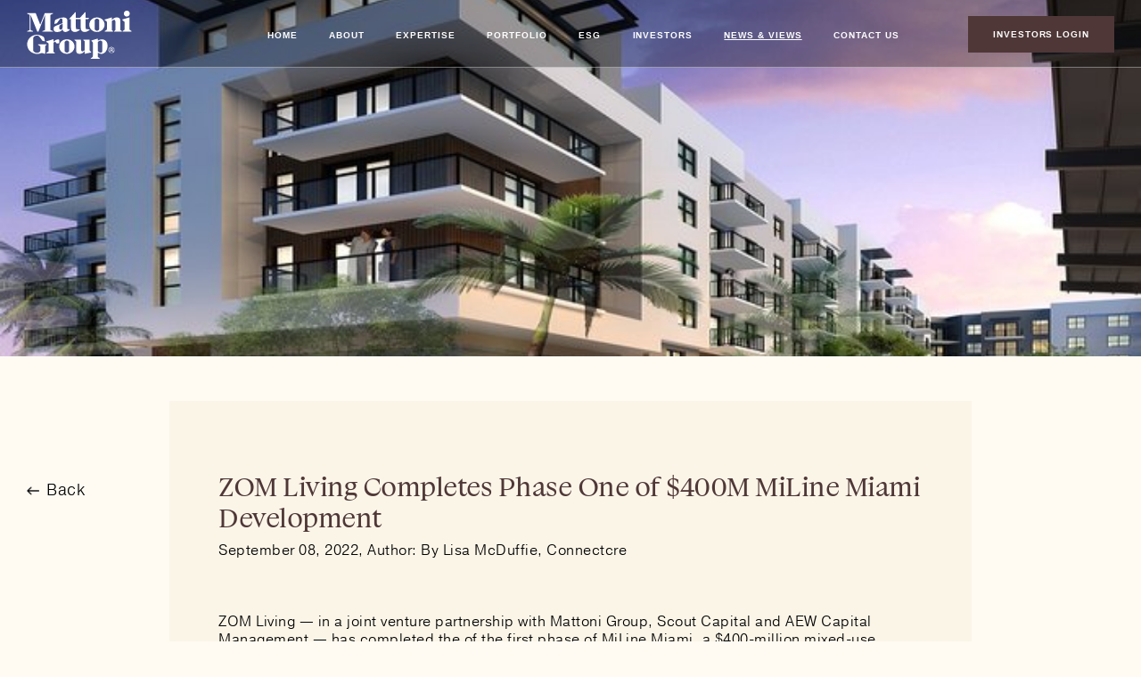

--- FILE ---
content_type: text/html; charset=UTF-8
request_url: https://mattonigroup.com/zom-living-completes-phase-one-of-400m-miline-miami-development/
body_size: 10977
content:
<!DOCTYPE html>
<html lang="en">
<head>
	<meta charset="UTF-8">
<title>ZOM Living Completes Phase One of $400M MiLine Miami Development - Mattoni Group : Mattoni Group</title>
<meta http-equiv="X-UA-Compatible" content="IE=edge">
<meta name="format-detection" content="telephone=no">
<meta name="viewport" content="width=device-width, initial-scale=1.0, maximum-scale=1.0, user-scalable=no" />
<meta name="author" content="" />
<meta name="keywords" content="" />
<meta name="description" content="" />
<meta name="viewport" content="width=device-width, initial-scale=1, maximum-scale=1, minimum-scale=1">
<link rel="stylesheet" href="https://mattonigroup.com/wp-content/themes/mattoni/assets/css/vendor.min.css" />
<link rel="stylesheet" href="https://mattonigroup.com/wp-content/themes/mattoni/assets/css/main.min.css" />
<link rel="stylesheet" href="https://mattonigroup.com/wp-content/themes/mattoni/css/font-awesome.css" />
<link rel="stylesheet" href="https://mattonigroup.com/wp-content/themes/mattoni/css/jssocials.css" />
<link rel="stylesheet" href="https://use.typekit.net/yve3tbe.css">
<link rel="apple-touch-icon" sizes="57x57" href="https://mattonigroup.com/wp-content/themes/mattoni/assets/img/fav/apple-icon-57x57.png">
<link rel="apple-touch-icon" sizes="60x60" href="https://mattonigroup.com/wp-content/themes/mattoni/assets/img/fav/apple-icon-60x60.png">
<link rel="apple-touch-icon" sizes="72x72" href="https://mattonigroup.com/wp-content/themes/mattoni/assets/img/fav/apple-icon-72x72.png">
<link rel="apple-touch-icon" sizes="76x76" href="https://mattonigroup.com/wp-content/themes/mattoni/assets/img/fav/apple-icon-76x76.png">
<link rel="apple-touch-icon" sizes="114x114" href="https://mattonigroup.com/wp-content/themes/mattoni/assets/img/fav/apple-icon-114x114.png">
<link rel="apple-touch-icon" sizes="120x120" href="https://mattonigroup.com/wp-content/themes/mattoni/assets/img/fav/apple-icon-120x120.png">
<link rel="apple-touch-icon" sizes="144x144" href="https://mattonigroup.com/wp-content/themes/mattoni/assets/img/fav/apple-icon-144x144.png">
<link rel="apple-touch-icon" sizes="152x152" href="https://mattonigroup.com/wp-content/themes/mattoni/assets/img/fav/apple-icon-152x152.png">
<link rel="apple-touch-icon" sizes="180x180" href="https://mattonigroup.com/wp-content/themes/mattoni/assets/img/fav/apple-icon-180x180.png">
<link rel="icon" type="image/png" sizes="192x192"  href="https://mattonigroup.com/wp-content/themes/mattoni/assets/img/fav/android-icon-192x192.png">
<link rel="icon" type="image/png" sizes="32x32" href="https://mattonigroup.com/wp-content/themes/mattoni/assets/img/fav/favicon-32x32.png">
<link rel="icon" type="image/png" sizes="96x96" href="https://mattonigroup.com/wp-content/themes/mattoni/assets/img/fav/favicon-96x96.png">
<link rel="icon" type="image/png" sizes="16x16" href="https://mattonigroup.com/wp-content/themes/mattoni/assets/img/fav/favicon-16x16.png">
<link rel="manifest" href="https://mattonigroup.com/wp-content/themes/mattoni/assets/img/fav/manifest.json">
<meta name="msapplication-TileColor" content="#ffffff">
<meta name="msapplication-TileImage" content="https://mattonigroup.com/wp-content/themes/mattoni/assets/img/fav/ms-icon-144x144.png">
<meta name="theme-color" content="#ffffff">
<!--[if lt IE 9]>
	<script src="http://html5shim.googlecode.com/svn/trunk/html5.js"></script>
	<script src="http://css3-mediaqueries-js.googlecode.com/svn/trunk/css3-mediaqueries.js"></script>
<![endif]-->
	<meta name='robots' content='index, follow, max-image-preview:large, max-snippet:-1, max-video-preview:-1' />
	<style>img:is([sizes="auto" i], [sizes^="auto," i]) { contain-intrinsic-size: 3000px 1500px }</style>
	
	<!-- This site is optimized with the Yoast SEO plugin v24.1 - https://yoast.com/wordpress/plugins/seo/ -->
	<link rel="canonical" href="https://mattonigroup.com/zom-living-completes-phase-one-of-400m-miline-miami-development/" />
	<meta property="og:locale" content="en_US" />
	<meta property="og:type" content="article" />
	<meta property="og:title" content="ZOM Living Completes Phase One of $400M MiLine Miami Development - Mattoni Group" />
	<meta property="og:description" content="ZOM Living — in a joint venture partnership with Mattoni Group, Scout Capital and AEW" />
	<meta property="og:url" content="https://mattonigroup.com/zom-living-completes-phase-one-of-400m-miline-miami-development/" />
	<meta property="og:site_name" content="Mattoni Group" />
	<meta property="article:published_time" content="2022-09-08T14:07:14+00:00" />
	<meta property="article:modified_time" content="2022-09-08T14:10:48+00:00" />
	<meta property="og:image" content="https://mattonigroup.com/wp-content/uploads/2024/08/mattoni-group-share-image.png" />
	<meta property="og:image:width" content="1200" />
	<meta property="og:image:height" content="675" />
	<meta property="og:image:type" content="image/png" />
	<meta name="author" content="Mattoni Group" />
	<meta name="twitter:card" content="summary_large_image" />
	<meta name="twitter:label1" content="Written by" />
	<meta name="twitter:data1" content="Mattoni Group" />
	<meta name="twitter:label2" content="Est. reading time" />
	<meta name="twitter:data2" content="1 minute" />
	<script type="application/ld+json" class="yoast-schema-graph">{"@context":"https://schema.org","@graph":[{"@type":"Article","@id":"https://mattonigroup.com/zom-living-completes-phase-one-of-400m-miline-miami-development/#article","isPartOf":{"@id":"https://mattonigroup.com/zom-living-completes-phase-one-of-400m-miline-miami-development/"},"author":{"name":"Mattoni Group","@id":"https://mattonigroup.com/#/schema/person/647196bb36af76191fbac792041f60df"},"headline":"ZOM Living Completes Phase One of $400M MiLine Miami Development","datePublished":"2022-09-08T14:07:14+00:00","dateModified":"2022-09-08T14:10:48+00:00","mainEntityOfPage":{"@id":"https://mattonigroup.com/zom-living-completes-phase-one-of-400m-miline-miami-development/"},"wordCount":159,"commentCount":0,"publisher":{"@id":"https://mattonigroup.com/#organization"},"inLanguage":"en","potentialAction":[{"@type":"CommentAction","name":"Comment","target":["https://mattonigroup.com/zom-living-completes-phase-one-of-400m-miline-miami-development/#respond"]}]},{"@type":"WebPage","@id":"https://mattonigroup.com/zom-living-completes-phase-one-of-400m-miline-miami-development/","url":"https://mattonigroup.com/zom-living-completes-phase-one-of-400m-miline-miami-development/","name":"ZOM Living Completes Phase One of $400M MiLine Miami Development - Mattoni Group","isPartOf":{"@id":"https://mattonigroup.com/#website"},"datePublished":"2022-09-08T14:07:14+00:00","dateModified":"2022-09-08T14:10:48+00:00","breadcrumb":{"@id":"https://mattonigroup.com/zom-living-completes-phase-one-of-400m-miline-miami-development/#breadcrumb"},"inLanguage":"en","potentialAction":[{"@type":"ReadAction","target":["https://mattonigroup.com/zom-living-completes-phase-one-of-400m-miline-miami-development/"]}]},{"@type":"BreadcrumbList","@id":"https://mattonigroup.com/zom-living-completes-phase-one-of-400m-miline-miami-development/#breadcrumb","itemListElement":[{"@type":"ListItem","position":1,"name":"Home","item":"https://mattonigroup.com/"},{"@type":"ListItem","position":2,"name":"ZOM Living Completes Phase One of $400M MiLine Miami Development"}]},{"@type":"WebSite","@id":"https://mattonigroup.com/#website","url":"https://mattonigroup.com/","name":"Mattoni Group","description":"The Mattoni Group Website","publisher":{"@id":"https://mattonigroup.com/#organization"},"potentialAction":[{"@type":"SearchAction","target":{"@type":"EntryPoint","urlTemplate":"https://mattonigroup.com/?s={search_term_string}"},"query-input":{"@type":"PropertyValueSpecification","valueRequired":true,"valueName":"search_term_string"}}],"inLanguage":"en"},{"@type":"Organization","@id":"https://mattonigroup.com/#organization","name":"Mattoni Group","url":"https://mattonigroup.com/","logo":{"@type":"ImageObject","inLanguage":"en","@id":"https://mattonigroup.com/#/schema/logo/image/","url":"https://mattonigroup.com/wp-content/uploads/2024/08/mattoni-group-logo-000.png","contentUrl":"https://mattonigroup.com/wp-content/uploads/2024/08/mattoni-group-logo-000.png","width":510,"height":225,"caption":"Mattoni Group"},"image":{"@id":"https://mattonigroup.com/#/schema/logo/image/"},"sameAs":["https://www.linkedin.com/company/mattoni-group"]},{"@type":"Person","@id":"https://mattonigroup.com/#/schema/person/647196bb36af76191fbac792041f60df","name":"Mattoni Group","image":{"@type":"ImageObject","inLanguage":"en","@id":"https://mattonigroup.com/#/schema/person/image/","url":"https://secure.gravatar.com/avatar/084c4cd171f8d706a304829131dba156?s=96&d=mm&r=g","contentUrl":"https://secure.gravatar.com/avatar/084c4cd171f8d706a304829131dba156?s=96&d=mm&r=g","caption":"Mattoni Group"},"url":"https://mattonigroup.com/author/tester/"}]}</script>
	<!-- / Yoast SEO plugin. -->


<link rel="alternate" type="application/rss+xml" title="Mattoni Group &raquo; Feed" href="https://mattonigroup.com/feed/" />
<link rel="alternate" type="application/rss+xml" title="Mattoni Group &raquo; Comments Feed" href="https://mattonigroup.com/comments/feed/" />
<link rel="alternate" type="application/rss+xml" title="Mattoni Group &raquo; ZOM Living Completes Phase One of $400M MiLine Miami Development Comments Feed" href="https://mattonigroup.com/zom-living-completes-phase-one-of-400m-miline-miami-development/feed/" />
		<!-- This site uses the Google Analytics by ExactMetrics plugin v8.2.4 - Using Analytics tracking - https://www.exactmetrics.com/ -->
		<!-- Note: ExactMetrics is not currently configured on this site. The site owner needs to authenticate with Google Analytics in the ExactMetrics settings panel. -->
					<!-- No tracking code set -->
				<!-- / Google Analytics by ExactMetrics -->
		<script type="text/javascript">
/* <![CDATA[ */
window._wpemojiSettings = {"baseUrl":"https:\/\/s.w.org\/images\/core\/emoji\/15.0.3\/72x72\/","ext":".png","svgUrl":"https:\/\/s.w.org\/images\/core\/emoji\/15.0.3\/svg\/","svgExt":".svg","source":{"concatemoji":"https:\/\/mattonigroup.com\/wp-includes\/js\/wp-emoji-release.min.js?ver=6.7.4"}};
/*! This file is auto-generated */
!function(i,n){var o,s,e;function c(e){try{var t={supportTests:e,timestamp:(new Date).valueOf()};sessionStorage.setItem(o,JSON.stringify(t))}catch(e){}}function p(e,t,n){e.clearRect(0,0,e.canvas.width,e.canvas.height),e.fillText(t,0,0);var t=new Uint32Array(e.getImageData(0,0,e.canvas.width,e.canvas.height).data),r=(e.clearRect(0,0,e.canvas.width,e.canvas.height),e.fillText(n,0,0),new Uint32Array(e.getImageData(0,0,e.canvas.width,e.canvas.height).data));return t.every(function(e,t){return e===r[t]})}function u(e,t,n){switch(t){case"flag":return n(e,"\ud83c\udff3\ufe0f\u200d\u26a7\ufe0f","\ud83c\udff3\ufe0f\u200b\u26a7\ufe0f")?!1:!n(e,"\ud83c\uddfa\ud83c\uddf3","\ud83c\uddfa\u200b\ud83c\uddf3")&&!n(e,"\ud83c\udff4\udb40\udc67\udb40\udc62\udb40\udc65\udb40\udc6e\udb40\udc67\udb40\udc7f","\ud83c\udff4\u200b\udb40\udc67\u200b\udb40\udc62\u200b\udb40\udc65\u200b\udb40\udc6e\u200b\udb40\udc67\u200b\udb40\udc7f");case"emoji":return!n(e,"\ud83d\udc26\u200d\u2b1b","\ud83d\udc26\u200b\u2b1b")}return!1}function f(e,t,n){var r="undefined"!=typeof WorkerGlobalScope&&self instanceof WorkerGlobalScope?new OffscreenCanvas(300,150):i.createElement("canvas"),a=r.getContext("2d",{willReadFrequently:!0}),o=(a.textBaseline="top",a.font="600 32px Arial",{});return e.forEach(function(e){o[e]=t(a,e,n)}),o}function t(e){var t=i.createElement("script");t.src=e,t.defer=!0,i.head.appendChild(t)}"undefined"!=typeof Promise&&(o="wpEmojiSettingsSupports",s=["flag","emoji"],n.supports={everything:!0,everythingExceptFlag:!0},e=new Promise(function(e){i.addEventListener("DOMContentLoaded",e,{once:!0})}),new Promise(function(t){var n=function(){try{var e=JSON.parse(sessionStorage.getItem(o));if("object"==typeof e&&"number"==typeof e.timestamp&&(new Date).valueOf()<e.timestamp+604800&&"object"==typeof e.supportTests)return e.supportTests}catch(e){}return null}();if(!n){if("undefined"!=typeof Worker&&"undefined"!=typeof OffscreenCanvas&&"undefined"!=typeof URL&&URL.createObjectURL&&"undefined"!=typeof Blob)try{var e="postMessage("+f.toString()+"("+[JSON.stringify(s),u.toString(),p.toString()].join(",")+"));",r=new Blob([e],{type:"text/javascript"}),a=new Worker(URL.createObjectURL(r),{name:"wpTestEmojiSupports"});return void(a.onmessage=function(e){c(n=e.data),a.terminate(),t(n)})}catch(e){}c(n=f(s,u,p))}t(n)}).then(function(e){for(var t in e)n.supports[t]=e[t],n.supports.everything=n.supports.everything&&n.supports[t],"flag"!==t&&(n.supports.everythingExceptFlag=n.supports.everythingExceptFlag&&n.supports[t]);n.supports.everythingExceptFlag=n.supports.everythingExceptFlag&&!n.supports.flag,n.DOMReady=!1,n.readyCallback=function(){n.DOMReady=!0}}).then(function(){return e}).then(function(){var e;n.supports.everything||(n.readyCallback(),(e=n.source||{}).concatemoji?t(e.concatemoji):e.wpemoji&&e.twemoji&&(t(e.twemoji),t(e.wpemoji)))}))}((window,document),window._wpemojiSettings);
/* ]]> */
</script>
<style id='wp-emoji-styles-inline-css' type='text/css'>

	img.wp-smiley, img.emoji {
		display: inline !important;
		border: none !important;
		box-shadow: none !important;
		height: 1em !important;
		width: 1em !important;
		margin: 0 0.07em !important;
		vertical-align: -0.1em !important;
		background: none !important;
		padding: 0 !important;
	}
</style>
<link rel='stylesheet' id='wp-block-library-css' href='https://mattonigroup.com/wp-includes/css/dist/block-library/style.min.css?ver=6.7.4' type='text/css' media='all' />
<style id='classic-theme-styles-inline-css' type='text/css'>
/*! This file is auto-generated */
.wp-block-button__link{color:#fff;background-color:#32373c;border-radius:9999px;box-shadow:none;text-decoration:none;padding:calc(.667em + 2px) calc(1.333em + 2px);font-size:1.125em}.wp-block-file__button{background:#32373c;color:#fff;text-decoration:none}
</style>
<style id='global-styles-inline-css' type='text/css'>
:root{--wp--preset--aspect-ratio--square: 1;--wp--preset--aspect-ratio--4-3: 4/3;--wp--preset--aspect-ratio--3-4: 3/4;--wp--preset--aspect-ratio--3-2: 3/2;--wp--preset--aspect-ratio--2-3: 2/3;--wp--preset--aspect-ratio--16-9: 16/9;--wp--preset--aspect-ratio--9-16: 9/16;--wp--preset--color--black: #000000;--wp--preset--color--cyan-bluish-gray: #abb8c3;--wp--preset--color--white: #ffffff;--wp--preset--color--pale-pink: #f78da7;--wp--preset--color--vivid-red: #cf2e2e;--wp--preset--color--luminous-vivid-orange: #ff6900;--wp--preset--color--luminous-vivid-amber: #fcb900;--wp--preset--color--light-green-cyan: #7bdcb5;--wp--preset--color--vivid-green-cyan: #00d084;--wp--preset--color--pale-cyan-blue: #8ed1fc;--wp--preset--color--vivid-cyan-blue: #0693e3;--wp--preset--color--vivid-purple: #9b51e0;--wp--preset--gradient--vivid-cyan-blue-to-vivid-purple: linear-gradient(135deg,rgba(6,147,227,1) 0%,rgb(155,81,224) 100%);--wp--preset--gradient--light-green-cyan-to-vivid-green-cyan: linear-gradient(135deg,rgb(122,220,180) 0%,rgb(0,208,130) 100%);--wp--preset--gradient--luminous-vivid-amber-to-luminous-vivid-orange: linear-gradient(135deg,rgba(252,185,0,1) 0%,rgba(255,105,0,1) 100%);--wp--preset--gradient--luminous-vivid-orange-to-vivid-red: linear-gradient(135deg,rgba(255,105,0,1) 0%,rgb(207,46,46) 100%);--wp--preset--gradient--very-light-gray-to-cyan-bluish-gray: linear-gradient(135deg,rgb(238,238,238) 0%,rgb(169,184,195) 100%);--wp--preset--gradient--cool-to-warm-spectrum: linear-gradient(135deg,rgb(74,234,220) 0%,rgb(151,120,209) 20%,rgb(207,42,186) 40%,rgb(238,44,130) 60%,rgb(251,105,98) 80%,rgb(254,248,76) 100%);--wp--preset--gradient--blush-light-purple: linear-gradient(135deg,rgb(255,206,236) 0%,rgb(152,150,240) 100%);--wp--preset--gradient--blush-bordeaux: linear-gradient(135deg,rgb(254,205,165) 0%,rgb(254,45,45) 50%,rgb(107,0,62) 100%);--wp--preset--gradient--luminous-dusk: linear-gradient(135deg,rgb(255,203,112) 0%,rgb(199,81,192) 50%,rgb(65,88,208) 100%);--wp--preset--gradient--pale-ocean: linear-gradient(135deg,rgb(255,245,203) 0%,rgb(182,227,212) 50%,rgb(51,167,181) 100%);--wp--preset--gradient--electric-grass: linear-gradient(135deg,rgb(202,248,128) 0%,rgb(113,206,126) 100%);--wp--preset--gradient--midnight: linear-gradient(135deg,rgb(2,3,129) 0%,rgb(40,116,252) 100%);--wp--preset--font-size--small: 13px;--wp--preset--font-size--medium: 20px;--wp--preset--font-size--large: 36px;--wp--preset--font-size--x-large: 42px;--wp--preset--spacing--20: 0.44rem;--wp--preset--spacing--30: 0.67rem;--wp--preset--spacing--40: 1rem;--wp--preset--spacing--50: 1.5rem;--wp--preset--spacing--60: 2.25rem;--wp--preset--spacing--70: 3.38rem;--wp--preset--spacing--80: 5.06rem;--wp--preset--shadow--natural: 6px 6px 9px rgba(0, 0, 0, 0.2);--wp--preset--shadow--deep: 12px 12px 50px rgba(0, 0, 0, 0.4);--wp--preset--shadow--sharp: 6px 6px 0px rgba(0, 0, 0, 0.2);--wp--preset--shadow--outlined: 6px 6px 0px -3px rgba(255, 255, 255, 1), 6px 6px rgba(0, 0, 0, 1);--wp--preset--shadow--crisp: 6px 6px 0px rgba(0, 0, 0, 1);}:where(.is-layout-flex){gap: 0.5em;}:where(.is-layout-grid){gap: 0.5em;}body .is-layout-flex{display: flex;}.is-layout-flex{flex-wrap: wrap;align-items: center;}.is-layout-flex > :is(*, div){margin: 0;}body .is-layout-grid{display: grid;}.is-layout-grid > :is(*, div){margin: 0;}:where(.wp-block-columns.is-layout-flex){gap: 2em;}:where(.wp-block-columns.is-layout-grid){gap: 2em;}:where(.wp-block-post-template.is-layout-flex){gap: 1.25em;}:where(.wp-block-post-template.is-layout-grid){gap: 1.25em;}.has-black-color{color: var(--wp--preset--color--black) !important;}.has-cyan-bluish-gray-color{color: var(--wp--preset--color--cyan-bluish-gray) !important;}.has-white-color{color: var(--wp--preset--color--white) !important;}.has-pale-pink-color{color: var(--wp--preset--color--pale-pink) !important;}.has-vivid-red-color{color: var(--wp--preset--color--vivid-red) !important;}.has-luminous-vivid-orange-color{color: var(--wp--preset--color--luminous-vivid-orange) !important;}.has-luminous-vivid-amber-color{color: var(--wp--preset--color--luminous-vivid-amber) !important;}.has-light-green-cyan-color{color: var(--wp--preset--color--light-green-cyan) !important;}.has-vivid-green-cyan-color{color: var(--wp--preset--color--vivid-green-cyan) !important;}.has-pale-cyan-blue-color{color: var(--wp--preset--color--pale-cyan-blue) !important;}.has-vivid-cyan-blue-color{color: var(--wp--preset--color--vivid-cyan-blue) !important;}.has-vivid-purple-color{color: var(--wp--preset--color--vivid-purple) !important;}.has-black-background-color{background-color: var(--wp--preset--color--black) !important;}.has-cyan-bluish-gray-background-color{background-color: var(--wp--preset--color--cyan-bluish-gray) !important;}.has-white-background-color{background-color: var(--wp--preset--color--white) !important;}.has-pale-pink-background-color{background-color: var(--wp--preset--color--pale-pink) !important;}.has-vivid-red-background-color{background-color: var(--wp--preset--color--vivid-red) !important;}.has-luminous-vivid-orange-background-color{background-color: var(--wp--preset--color--luminous-vivid-orange) !important;}.has-luminous-vivid-amber-background-color{background-color: var(--wp--preset--color--luminous-vivid-amber) !important;}.has-light-green-cyan-background-color{background-color: var(--wp--preset--color--light-green-cyan) !important;}.has-vivid-green-cyan-background-color{background-color: var(--wp--preset--color--vivid-green-cyan) !important;}.has-pale-cyan-blue-background-color{background-color: var(--wp--preset--color--pale-cyan-blue) !important;}.has-vivid-cyan-blue-background-color{background-color: var(--wp--preset--color--vivid-cyan-blue) !important;}.has-vivid-purple-background-color{background-color: var(--wp--preset--color--vivid-purple) !important;}.has-black-border-color{border-color: var(--wp--preset--color--black) !important;}.has-cyan-bluish-gray-border-color{border-color: var(--wp--preset--color--cyan-bluish-gray) !important;}.has-white-border-color{border-color: var(--wp--preset--color--white) !important;}.has-pale-pink-border-color{border-color: var(--wp--preset--color--pale-pink) !important;}.has-vivid-red-border-color{border-color: var(--wp--preset--color--vivid-red) !important;}.has-luminous-vivid-orange-border-color{border-color: var(--wp--preset--color--luminous-vivid-orange) !important;}.has-luminous-vivid-amber-border-color{border-color: var(--wp--preset--color--luminous-vivid-amber) !important;}.has-light-green-cyan-border-color{border-color: var(--wp--preset--color--light-green-cyan) !important;}.has-vivid-green-cyan-border-color{border-color: var(--wp--preset--color--vivid-green-cyan) !important;}.has-pale-cyan-blue-border-color{border-color: var(--wp--preset--color--pale-cyan-blue) !important;}.has-vivid-cyan-blue-border-color{border-color: var(--wp--preset--color--vivid-cyan-blue) !important;}.has-vivid-purple-border-color{border-color: var(--wp--preset--color--vivid-purple) !important;}.has-vivid-cyan-blue-to-vivid-purple-gradient-background{background: var(--wp--preset--gradient--vivid-cyan-blue-to-vivid-purple) !important;}.has-light-green-cyan-to-vivid-green-cyan-gradient-background{background: var(--wp--preset--gradient--light-green-cyan-to-vivid-green-cyan) !important;}.has-luminous-vivid-amber-to-luminous-vivid-orange-gradient-background{background: var(--wp--preset--gradient--luminous-vivid-amber-to-luminous-vivid-orange) !important;}.has-luminous-vivid-orange-to-vivid-red-gradient-background{background: var(--wp--preset--gradient--luminous-vivid-orange-to-vivid-red) !important;}.has-very-light-gray-to-cyan-bluish-gray-gradient-background{background: var(--wp--preset--gradient--very-light-gray-to-cyan-bluish-gray) !important;}.has-cool-to-warm-spectrum-gradient-background{background: var(--wp--preset--gradient--cool-to-warm-spectrum) !important;}.has-blush-light-purple-gradient-background{background: var(--wp--preset--gradient--blush-light-purple) !important;}.has-blush-bordeaux-gradient-background{background: var(--wp--preset--gradient--blush-bordeaux) !important;}.has-luminous-dusk-gradient-background{background: var(--wp--preset--gradient--luminous-dusk) !important;}.has-pale-ocean-gradient-background{background: var(--wp--preset--gradient--pale-ocean) !important;}.has-electric-grass-gradient-background{background: var(--wp--preset--gradient--electric-grass) !important;}.has-midnight-gradient-background{background: var(--wp--preset--gradient--midnight) !important;}.has-small-font-size{font-size: var(--wp--preset--font-size--small) !important;}.has-medium-font-size{font-size: var(--wp--preset--font-size--medium) !important;}.has-large-font-size{font-size: var(--wp--preset--font-size--large) !important;}.has-x-large-font-size{font-size: var(--wp--preset--font-size--x-large) !important;}
:where(.wp-block-post-template.is-layout-flex){gap: 1.25em;}:where(.wp-block-post-template.is-layout-grid){gap: 1.25em;}
:where(.wp-block-columns.is-layout-flex){gap: 2em;}:where(.wp-block-columns.is-layout-grid){gap: 2em;}
:root :where(.wp-block-pullquote){font-size: 1.5em;line-height: 1.6;}
</style>
<link rel='stylesheet' id='contact-form-7-css' href='https://mattonigroup.com/wp-content/plugins/contact-form-7/includes/css/styles.css?ver=6.0.1' type='text/css' media='all' />
<style id='akismet-widget-style-inline-css' type='text/css'>

			.a-stats {
				--akismet-color-mid-green: #357b49;
				--akismet-color-white: #fff;
				--akismet-color-light-grey: #f6f7f7;

				max-width: 350px;
				width: auto;
			}

			.a-stats * {
				all: unset;
				box-sizing: border-box;
			}

			.a-stats strong {
				font-weight: 600;
			}

			.a-stats a.a-stats__link,
			.a-stats a.a-stats__link:visited,
			.a-stats a.a-stats__link:active {
				background: var(--akismet-color-mid-green);
				border: none;
				box-shadow: none;
				border-radius: 8px;
				color: var(--akismet-color-white);
				cursor: pointer;
				display: block;
				font-family: -apple-system, BlinkMacSystemFont, 'Segoe UI', 'Roboto', 'Oxygen-Sans', 'Ubuntu', 'Cantarell', 'Helvetica Neue', sans-serif;
				font-weight: 500;
				padding: 12px;
				text-align: center;
				text-decoration: none;
				transition: all 0.2s ease;
			}

			/* Extra specificity to deal with TwentyTwentyOne focus style */
			.widget .a-stats a.a-stats__link:focus {
				background: var(--akismet-color-mid-green);
				color: var(--akismet-color-white);
				text-decoration: none;
			}

			.a-stats a.a-stats__link:hover {
				filter: brightness(110%);
				box-shadow: 0 4px 12px rgba(0, 0, 0, 0.06), 0 0 2px rgba(0, 0, 0, 0.16);
			}

			.a-stats .count {
				color: var(--akismet-color-white);
				display: block;
				font-size: 1.5em;
				line-height: 1.4;
				padding: 0 13px;
				white-space: nowrap;
			}
		
</style>
<link rel="https://api.w.org/" href="https://mattonigroup.com/wp-json/" /><link rel="alternate" title="JSON" type="application/json" href="https://mattonigroup.com/wp-json/wp/v2/posts/24131" /><link rel="EditURI" type="application/rsd+xml" title="RSD" href="https://mattonigroup.com/xmlrpc.php?rsd" />
<meta name="generator" content="WordPress 6.7.4" />
<link rel='shortlink' href='https://mattonigroup.com/?p=24131' />
<link rel="alternate" title="oEmbed (JSON)" type="application/json+oembed" href="https://mattonigroup.com/wp-json/oembed/1.0/embed?url=https%3A%2F%2Fmattonigroup.com%2Fzom-living-completes-phase-one-of-400m-miline-miami-development%2F" />
<link rel="alternate" title="oEmbed (XML)" type="text/xml+oembed" href="https://mattonigroup.com/wp-json/oembed/1.0/embed?url=https%3A%2F%2Fmattonigroup.com%2Fzom-living-completes-phase-one-of-400m-miline-miami-development%2F&#038;format=xml" />
<style>
.portfolio-blurb {
    display: none;
}
</style>
<script>
function hidedebt() {
   jQuery( document ).ready(function() {
    if (jQuery( ".filters ul li:first-child a" ).hasClass( "selected" )) {
 jQuery('.projects a[href*="secured-debt-investments"]').css("display", "none"); 
 }
if (jQuery( ".filters ul li:first-child a" ).hasClass( "selected" )) {
 jQuery('.portfolio-blurb').css("display", "none"); 
 }
if (jQuery( ".filters ul li:nth-child(2) a" ).hasClass( "selected" )) {
 jQuery('.portfolio-blurb').css("display", "none"); 
 }
if (jQuery( ".filters ul li:nth-child(3) a" ).hasClass( "selected" )) {
 jQuery('.portfolio-blurb').css("display", "none"); 
 }
if (jQuery( ".filters ul li:nth-child(4) a" ).hasClass( "selected" )) {
 jQuery('.portfolio-blurb').css("display", "none"); 
 }
if (jQuery( ".filters ul li:last-child a" ).hasClass( "selected" )) {
 jQuery('.portfolio-blurb').css("display", "block"); 
 }
if (jQuery( ".filters ul li:first-child a" ).hasClass( "selected" )) {
 jQuery('.top-intro').css("display", "block"); 
 }
if (jQuery( ".filters ul li:nth-child(2) a" ).hasClass( "selected" )) {
 jQuery('.top-intro').css("display", "block"); 
 }
if (jQuery( ".filters ul li:nth-child(3) a" ).hasClass( "selected" )) {
 jQuery('.top-intro').css("display", "block"); 
 }
if (jQuery( ".filters ul li:nth-child(4) a" ).hasClass( "selected" )) {
 jQuery('.top-intro').css("display", "block"); 
 }
if (jQuery( ".filters ul li:last-child a" ).hasClass( "selected" )) {
 jQuery('.top-intro').css("display", "none"); 
 }
});
    setTimeout(hidedebt, 500);
}

hidedebt();
</script><style type="text/css">.recentcomments a{display:inline !important;padding:0 !important;margin:0 !important;}</style>		<style type="text/css" id="wp-custom-css">
			/* start WPPS ntomic CM17331385 */
.grid .item {
    float: none;
    width: 31.8%;
    margin: 0 .74% 50px;
    display: inline-block;
		vertical-align:top;
}
/* end WPPS ntomic CM17331385 */

/*WPPS-97644-BT Start */
html header ul.main a:hover {
	border-bottom: 0;
}
/*WPPS-97644-BT End */
		</style>
		</head>
<body class="news desk detail">

<!-- Google Tag Manager -->
<noscript><iframe src="//www.googletagmanager.com/ns.html?id=GTM-5HHFHX"
height="0" width="0" style="display:none;visibility:hidden"></iframe></noscript>
<script>(function(w,d,s,l,i){w[l]=w[l]||[];w[l].push({'gtm.start':
new Date().getTime(),event:'gtm.js'});var f=d.getElementsByTagName(s)[0],
j=d.createElement(s),dl=l!='dataLayer'?'&l='+l:'';j.async=true;j.src=
'//www.googletagmanager.com/gtm.js?id='+i+dl;f.parentNode.insertBefore(j,f);
})(window,document,'script','dataLayer','GTM-5HHFHX');</script>
<!-- End Google Tag Manager -->

	<div class="page-overlay"></div>

<!-- modal legal begins -->
<div id="modalLegal" class="modal legal">
	<div class="wrapper">
		<a href="#" class="icon-close">Close</a>
		<div class="modal-content">
			<div class="content">
				<h3>Privacy Policy</h3>
				<div class="scrollbar-wrapper">
					<div class="scrollbar"><div class="track"><div class="thumb"><div class="end"></div></div></div></div>
					<div class="viewport">
						<div class="text overview">
							<p>At Mattoni Group and its respective subsidiaries and affiliates (“Mattoni”), we are committed to maintaining the confidentiality of your personal and financial information. The purpose of this Privacy Policy is to explain the types of Personally Identifiable Information or Non-Personally Identifiable Information Mattoni collects, how the information is obtained, how it is used, and the choices you have regarding our use of, and your ability to review and correct, the information. <br>This Privacy Policy applies for all business activities of Mattoni, including users accessing our Web sites (“Sites”) or parties engaging in communications or transactions with Mattoni.</p>
							<p>WHAT INFORMATION WE COLLECT <br>The information we collect in our business and on our Sites generally falls into the following two categories: Personally Identifiable Information and Non-Personally Identifiable Information. <br>Personally Identifiable Information: This refers to information that lets us know the specifics of who you are. The Personally Identifiable Information we collect in our business or when you use our Sites may include: your name, mailing address, phone number, email address, employer, job title, date of birth, social security number, financial information such as your income, accreditation status and net worth, and information about your transactions with us such as investment amount, contributions and/or distributions. <br>Non-Personally Identifiable Information: This refers to information that does not by itself identify a specific individual. The non-personally identifiable data we collect in our business may include aggregated statistical data or data not attributable to a specific person or entity. Non-personally Identifiable Information we collect when you visit our Sites may include the Uniform Resource Locator (“URL”) of the Web site that you came from before visiting our Sites, which pages you visit on our Sites, which URL you go to next, which browser you used to come to our Sites, your Internet Protocol (“IP”) address, and any search terms entered on our Sites. This Privacy Policy also contains more information about how we use cookies and other technology to collect this data. <br>We do not connect the Personally Identifiable Information and Non-Personally Identifiable Information we collect in our business or on our Sites.</p>
							<p>WHY WE COLLECT INFORMATION ABOUT YOU <br>Our primary goals in collecting information are to provide clients with superior service and to provide all individuals a smooth, efficient, and personalized experience.</p>
							<p>HOW WE COLLECT INFORMATION <br>We may request Personally Identifiable Information when you request information or correspond with us. When you contact our Investor Services department for assistance, or invest in a new program with us, we may ask for Personally Identifiable Information to fulfill your requested service and to contact you in the future. <br>Our Web servers may automatically recognize a visitor’s domain name (such as .com, .edu, etc.), the Web page from which a visitor enters our site, which pages a visitor visits on our site, and on some sites, how much time a visitor spends on each page. This information does not reveal a visitor’s identity. We aggregate this information and use it to evaluate and improve our Sites. <br>Whether you choose to provide specific information requested by the Mattoni is completely your own choice. But if you choose not to provide the information we request, you may be unable to receive or access certain services, offers, and information.</p>
							<p>USING INFORMATION ABOUT YOU <br>Mattoni does not sell or share customer information to marketers outside of our companies, without your consent. <br>We may share your Personally Identifiable Information with others only in certain limited situations: (i) within our corporate group or among our affiliated entities, all of which follow this Privacy Policy or equivalent privacy policies; (ii) with our service providers or other parties who agree to keep the information confidential and use it only on behalf of the Mattoni; (iii) if your investment is transferred to another custodian, we provide your general information, tax identification number and other transfer documents to the custodian taking over the investment on your behalf; and (iv) as otherwise agreed by you. <br>In some cases, we may be required to disclose certain information to comply with the law, an investigation or a legal process, such as a court order or subpoena. We may disclose information when we believe that such a release is reasonably necessary to enforce or protect our rights.</p>
							<p>YOUR CHOICES <br>If you change your mind about receiving marketing communications from Mattoni and wish not to receive further marketing communications from Mattoni, let us know by submitting your “opt-out” choice at <a href="mailto:info@mattonigroup.com">info@mattonigroup.com</a>. You can opt out at any time. <br>All email communications from us, such as newsletters, tell you how to stop receiving them. Please follow these instructions if you no longer wish to receive the email messages. If you would like to update or correct your email address, street address or other personal information with us please contact us at <a href="mailto:info@mattonigroup.com">info@mattonigroup.com</a>. <br>Please remember, if you opt to delete certain information you may not be able to continue to access other portions of our Sites without entering additional information.</p>
							<p>COOKIES AND OTHER TECHNOLOGY ON OUR SITES <br>Our Sites use “cookies” and other technology to enhance your online experience and to learn about how you use the Sites for purposes of improving the quality of services.</p>
							<p>PROTECTING YOUR INFORMATION <br>Our policy is to restrict access to your Personally Identifiable Information to only those employees, service providers, and other third parties who need to know that information to provide products or services to you. We maintain commercially reasonable physical, electronic and procedural safeguards and other applicable standards as required by law, and we require service providers and third parties to do the same.</p>
							<p>LINKS TO THIRD PARTY SITES <br>Our Sites may contain links to Web sites operated and maintained by third parties, over which we have no control. Privacy policies on such linked sites may be different from our Privacy Policy. You access such linked sites at your own risk. You should always read the Privacy Policy of a linked site before disclosing any personal information on such site.</p>
							<p>POLICY CHANGES <br>To improve the services we can offer you, Mattoni may opt to expand our capabilities for obtaining information about users in the future. Mattoni will update this privacy statement continually to ensure that you are aware of developments in this area. <br>We will post those changes on our site and update the Privacy Policy so that you will always know what information we collect online, how we use it, and what choices you have. Please be sure to check this page before proceeding to use our Sites. Regardless of any changes we make to our Privacy Policy, we will always use your Personally Identifiable Information in accordance with the version of the Privacy Policy in place at the time you provided your information, unless you give your express consent for us to do otherwise.</p>
							<p>ADDITIONAL PRIVACY TERMS <br>In conducting business with Mattoni or using the Sites, you may be required to agree to additional written or electronic agreements, including additional privacy terms and conditions (“Additional Privacy Terms”), as a condition of visiting the Sites, or receiving products, services, and other information. In the event of any conflict between the Additional Privacy Terms and this Privacy Policy, the Additional Privacy Terms shall prevail.</p>
							<p>BUSINESS TRANSFERS <br>As Mattoni continues to develop the business, we may sell or buy entities, subsidiaries, or business units. In such transactions, customer information generally is one of the transferred business assets. Such information remains subject to any pre-existing Privacy Policy (unless, of course, the customer consents otherwise). In the event that Mattoni is acquired in whole or in part, Personally Identifiable Information may be one of the transferred assets.</p>
							<p>YOUR FEEDBACK <br>To help us improve our Privacy Policy and practice, please give us your feedback. You may email us at <a href="mailto:info@mattonigroup.com">info@mattonigroup.com</a>.</p>
						</div>
					</div>
				</div>
			</div>
		</div>
	</div>
</div>
<!-- modal legal ends -->

<header>
		<div class="container">
		<a class="logo" href="https://mattonigroup.com/">Mattoni Group</a>
		<a href="#" class="nav-icon	btn-menu-open"><span>Menu</span> <i class="icon-menu"></i></a>
		<a href="#" class="nav-icon btn-menu-close"><i class="icon-close"></i></a>
		<nav>
			<ul class="main">
				<li><a href="https://mattonigroup.com/" class="">Home</a></li>
				<li><a href="https://mattonigroup.com/about-us/" class="">About</a></li>
				<li><a href="https://mattonigroup.com/expertise/" class="">Expertise</a></li>
				<li><a href="https://mattonigroup.com/portfolio/" class="">Portfolio</a></li>
				<li><a href="https://mattonigroup.com/esg/" class="">ESG</a></li>
				<li><a href="https://mattonigroup.com/investors/" class="">Investors</a></li>
				<li><a href="https://mattonigroup.com/news-views/" class="active">News &amp; Views</a></li>
				<li><a href="https://mattonigroup.com/contact-us/" class="">Contact Us</a></li>
			</ul>
			<ul class="right">
				<li><a href="https://mattonigroup.com/investors-login/" class="btn">Investors Login</a></li>
			</ul>
		</nav>
	</div>
</header><section>

	<!-- <div class="inner-banner" id="ib1" style="background-image: url('https://mattonigroup.com/wp-content/uploads/2019/03/ludlam-resized-700x400.jpeg');"><h1>News</h1></div> -->
	<div class="inner-banner" id="ib1" style="background-image: url('https://mattonigroup.com/wp-content/uploads/2019/03/ludlam-resized.jpeg');"><h1>News</h1></div>
		<div class="container">
		<div class="article">
			<a href="https://mattonigroup.com/news-views/" class="lnk-back">Back</a>
			<h3>ZOM Living Completes Phase One of $400M MiLine Miami Development</h3>
			<p class="info">September 08, 2022, Author: By Lisa McDuffie, Connectcre</p>
			<div class="text">
					
<p>ZOM Living — in a joint venture partnership with Mattoni Group, Scout Capital and AEW Capital Management — has completed the of the first phase of MiLine Miami, a $400-million mixed-use development in Miami.</p>



<p>The three-phase, mixed-use development of MiLine Miami spans an 11.4-acre site with a mix of uses that will ultimately include 975 apartments and 23,000 square feet of retail space.</p>



<p>Phase one is a six-story midrise with 338 apartments and 4,600 square feet of retail space with a brewery and two restaurants. It has direct access Ludlam Trail, which is being redeveloped into a linear park that spans six, public-art adorned miles. The trail path will connect four parks, three waterways and two Metrorail stations.</p>



<p>The development’s second phase will comprise 337 apartments including 32 townhome units, and the third phase will deliver an additional 300 apartments and 18,000 square feet of retail space. MiLine Miami will also have 50,000 square feet of outdoor amenity space.</p>
												<!-- <a href="javascript:void(0)" class="share-links share share-action"></a> -->
			</div>
		</div>
	</div>

</section>

<footer>
	<div class="top">
		<a href="#" class="scroll-up">To Top</a>
		<a class="logo" href="https://mattonigroup.com/">Mattoni Group</a>
	</div>
	<div class="bottom">
		<div class="container">
			<ul class="left">
				<li><a href="#" class="lnk-legal">Privacy Policy</a></li>
				<li class="icon-linkedin"><a href="http://www.linkedin.com/company/mattoni-group" target="_blank">Linkedin</a></li>
				<li><a href="https://mattonigroup.com/careers/">Careers</a></li>
			</ul>
			<ul class="center">
				<li>2990 Ponce De Leon Blvd, Suite 201, Coral Gables, FL 33134 (305) 621-9607</li>
				<li>© 2026 Mattoni Group All Rights Reserved.</li>
			</ul>
			<ul class="right">
				<li><a href="http://www.conwayandpartners.com" target="_blank">Site Credits</a></li>
			</ul>
		</div>
	</div>
</footer>
<script type="text/javascript">
	var path="https://mattonigroup.com/wp-content/themes/mattoni";
</script>
<script src="https://mattonigroup.com/wp-content/themes/mattoni/assets/js/vendor.min.js"></script>
<script src="https://mattonigroup.com/wp-content/themes/mattoni/js/jssocials.min.js"></script>
<script src="https://mattonigroup.com/wp-content/themes/mattoni/assets/js/main.min.js"></script>
<script>
	$(document).ready(function () {
		$(".share").jsSocials({
	        url: window.location.href,
	        shares: ["twitter", "facebook", "googleplus"],
	        shareIn: "popup",
	        showLabel: false,
	        showCount: false
	    });

	    $(".share-li").jsSocials({
	    	url: window.location.href,
	        shares: ["linkedin"],
	        shareIn: "popup",
	        showLabel: false,
	        showCount: false
	    });
	})
</script>
<script type="text/javascript" src="https://mattonigroup.com/wp-includes/js/dist/hooks.min.js?ver=4d63a3d491d11ffd8ac6" id="wp-hooks-js"></script>
<script type="text/javascript" src="https://mattonigroup.com/wp-includes/js/dist/i18n.min.js?ver=5e580eb46a90c2b997e6" id="wp-i18n-js"></script>
<script type="text/javascript" id="wp-i18n-js-after">
/* <![CDATA[ */
wp.i18n.setLocaleData( { 'text direction\u0004ltr': [ 'ltr' ] } );
/* ]]> */
</script>
<script type="text/javascript" src="https://mattonigroup.com/wp-content/plugins/contact-form-7/includes/swv/js/index.js?ver=6.0.1" id="swv-js"></script>
<script type="text/javascript" id="contact-form-7-js-before">
/* <![CDATA[ */
var wpcf7 = {
    "api": {
        "root": "https:\/\/mattonigroup.com\/wp-json\/",
        "namespace": "contact-form-7\/v1"
    }
};
/* ]]> */
</script>
<script type="text/javascript" src="https://mattonigroup.com/wp-content/plugins/contact-form-7/includes/js/index.js?ver=6.0.1" id="contact-form-7-js"></script>

</body>
</html>

--- FILE ---
content_type: text/css
request_url: https://mattonigroup.com/wp-content/themes/mattoni/assets/css/main.min.css
body_size: 9048
content:
@charset "UTF-8";h1,h2,h3,h4,p,ul{padding:0;margin:0}.share,a,button{text-decoration:none}.container.intro,.inner-banner h1,.pagination,h2,h3{text-align:center}.field input:focus,.field textarea:focus,.slick-dots li button:focus,.slick-dots li button:hover,a,button{outline:0}header ul.main a.selected,header ul.main a:hover{border-bottom:3px solid #fff}.about .welcome .signature span,.about .welcome p strong{font-weight:600;font-family:pragmatica,sans-serif}.careers.detail .text a:hover,.contact .info .location a,.lnk-back:hover,.lnk:hover,.modal a,.news section .left .bottom a,.news.detail .text a:hover,.share:hover,footer .bottom a:hover,header ul.main a.active,header ul.main a:hover{text-decoration:underline}@font-face{font-family:'Minion Pro';src:url("fonts/MinionPro-Medium.eot");src:url("fonts/MinionPro-Medium.eot?#iefix") format("embedded-opentype"),url("fonts/MinionPro-Medium.woff2") format("woff2"),url("fonts/MinionPro-Medium.woff") format("woff"),url("fonts/MinionPro-Medium.ttf") format("truetype"),url("fonts/MinionPro-Medium.svg#MinionPro-Medium") format("svg");font-weight:500;font-style:normal}@font-face{font-family:'Minion Pro Disp';src:url("fonts/MinionPro-SemiboldDisp.eot");src:url("fonts/MinionPro-SemiboldDisp.eot?#iefix") format("embedded-opentype"),url("fonts/MinionPro-SemiboldDisp.woff2") format("woff2"),url("fonts/MinionPro-SemiboldDisp.woff") format("woff"),url("fonts/MinionPro-SemiboldDisp.ttf") format("truetype"),url("fonts/MinionPro-SemiboldDisp.svg#MinionPro-SemiboldDisp") format("svg");font-weight:600;font-style:normal}@font-face{font-family:'Minion Pro Disp';src:url("fonts/MinionPro-MediumItDisp.eot");src:url("fonts/MinionPro-MediumItDisp.eot?#iefix") format("embedded-opentype"),url("fonts/MinionPro-MediumItDisp.woff2") format("woff2"),url("fonts/MinionPro-MediumItDisp.woff") format("woff"),url("fonts/MinionPro-MediumItDisp.ttf") format("truetype"),url("fonts/MinionPro-MediumItDisp.svg#MinionPro-MediumItDisp") format("svg");font-weight:500;font-style:italic}@font-face{font-family:'Minion Pro Disp';src:url("fonts/MinionPro-MediumDisp.eot");src:url("fonts/MinionPro-MediumDisp.eot?#iefix") format("embedded-opentype"),url("fonts/MinionPro-MediumDisp.woff2") format("woff2"),url("fonts/MinionPro-MediumDisp.woff") format("woff"),url("fonts/MinionPro-MediumDisp.ttf") format("truetype"),url("fonts/MinionPro-MediumDisp.svg#MinionPro-MediumDisp") format("svg");font-weight:500;font-style:normal}@font-face{font-family:'Minion Pro';src:url("fonts/MinionPro-Regular.eot");src:url("fonts/MinionPro-Regular.eot?#iefix") format("embedded-opentype"),url("fonts/MinionPro-Regular.woff2") format("woff2"),url("fonts/MinionPro-Regular.woff") format("woff"),url("fonts/MinionPro-Regular.ttf") format("truetype"),url("fonts/MinionPro-Regular.svg#MinionPro-Regular") format("svg");font-weight:400;font-style:normal}@font-face{font-family:Boogy_Brut_WEB-Book;src:url('fonts/Boogy_Brut_WEB-Book.eot');src:url('fonts/Boogy_Brut_WEB-Book.eot?#iefix') format('embedded-opentype'),url('fonts/Boogy_Brut_WEB-Book.woff') format('woff'),url('fonts/Boogy_Brut_WEB-Book.woff2') format('woff2')}.citizenship .feature.container,.contact section .container,.expertise .nav-features,.grid.container,.news section .container,.news section .left .content,.portfolio.detail .info .container{content:"";clear:both;display:table}.citizenship .intro .text:before,.home .banner:before{content:"";width:100%;height:160px;position:absolute;bottom:0;display:block;z-index:1000;background:-webkit-gradient(linear,left bottom,left top,from(#000),to(transparent));background:-webkit-linear-gradient(bottom,#000,transparent);background:linear-gradient(to top,#000,transparent);opacity:.5}body{background-color:#fffbf3;color:#000;font-size:16px;font-family:pragmatica,sans-serif;font-weight:300;line-height:1.3;letter-spacing:.5px;-webkit-font-smoothing:antialiased!important;-moz-osx-font-smoothing:grayscale!important}.btn,h1{color:#fffbf3}.news .grid .item .title,.news .grid .item .title a,h1,h2,h3{font-family:Boogy_Brut_WEB-Book}.portfolio.detail .gallery,body.overflow{overflow:hidden}h1,h2,h3,h4,p{font-weight:300;position:relative}ul{list-style-type:none}h1,h2,h3{line-height:1}h1{font-size:55px;font-weight:400;letter-spacing:-1.5px}h2,h3{font-size:32px;line-height:1.1!important;letter-spacing:-.5px;margin-bottom:45px}h3{text-align:left;line-height:1.2}a,button{-webkit-transition:.1s linear;transition:.1s linear}.text.cols .column>*{padding-right:22px}.clearfix{clear:both}.page-overlay{height:100%;width:100%;position:fixed;z-index:11000;background-color:#fff;top:0;left:0;bottom:0}.lnk-back:before,.lnk:after,.scroll-down,.share:after{position:absolute;display:block}.scroll-down{background-size:16px 16px!important;background:url(../img/arrow-down-white.png) no-repeat;z-index:100;text-indent:-9000px;left:-webkit-calc(50% - 8px);left:calc(50% - 8px);bottom:50px;width:16px;height:16px}.btn{font-family:Helvetica;position:relative;font-size:10px;text-transform:uppercase;font-weight:700;display:inline-block;background-color:#4f3737;padding:14px 60px 14px 28px;letter-spacing:.7pt;border:0}.lnk-back,.pagination li{display:inline-block;font-size:18px;line-height:1.2}.btn:after,.careers .form .btn-attach:after,.home .banner .content .btn:after,.home .projects .item .btn:after,.portfolio .projects .item .btn:after{content:"";width:16px;height:16px;background-size:16px 16px!important;display:block;position:absolute;right:25px;top:13px;z-index:100;background:url(../img/arrow-right-white.png) no-repeat}.container,.inner-banner,.lnk,.pagination li,.share{position:relative}.btn:hover,.careers .form .btn-attach:hover,header .btn:hover{background-color:#625754}.btn.btn-share-in:after{background:url(../img/icon-linkedin.png) no-repeat!important}.lnk,.share{color:#000;padding-right:22px}.lnk:after,.share:after{content:"";width:14px;height:14px;background-size:14px 14px!important;right:0;top:1px;background:url(../img/arrow-right-black.png) no-repeat}.share{padding-right:19px}.share:after{background:url(../img/icon-share-black.png) no-repeat;width:16px;height:16px;background-size:16px 16px!important;top:1px}.lnk-back{color:#000;padding-left:22px;letter-spacing:.5px}.field,.img{line-height:0}.lnk-back:before{content:"";width:14px;height:14px;background-size:14px 14px!important;left:0;top:4px;background:url(../img/arrow-right-black.png) no-repeat;transform:rotate(180deg)}.inner-banner,.slider .slide{background-size:cover;background-position:center}img{width:100%;height:100%;object-fit:cover;object-position:center;display:block}.container{max-width:1300px;width:100%;margin:auto}.container.grid{max-width:1320px}.container.grid.small{max-width:1114px}.container.small{max-width:1100px}.container.small h2,.portfolio .projects h2,.portfolio.detail .map h2{color:#4f3737}.container.intro{max-width:800px}.grid .item{float:left;text-align:left;width:31.8%;margin:0 .74% 50px}.grid.small .item{margin:0 8px 50px}.grid.col-2 .item{width:48.5%}.news .grid .item{background-color:#fff;font-family:Helvetica;font-size:13px}.news .grid .item .content{width:92%;margin:12px auto auto;min-height:148px}.news .grid .item .date{padding:6px 0;letter-spacing:.7pt;font-size:12px;border-bottom:1px solid #ddd9d8;margin-bottom:14px;color:#000}.news .grid .item .title{font-size:21px;font-weight:600;line-height:1.2;margin-bottom:9px}.news .grid .item .title a{font-weight:400;color:#4f3737;letter-spacing:-.2px}.news .grid .item .title a:hover,.news section .left .title:hover,.news.detail .text a,.pagination li a{color:#000}.news .grid .item .bottom{width:92%;margin:auto auto 18px;position:relative}.news .grid .item .share{position:absolute;right:0}.home .main-features .item:last-child,.investors .features .item:last-child,.news .grid .item:last-child{margin-right:0}.pagination{padding:20px 0 50px}.pagination li{letter-spacing:.5px;color:#000;margin:0 14px}.pagination li:before{content:" / ";left:-18px;position:absolute}.pagination li.pag-next{margin-left:16px;text-indent:-9000px}.pagination li.pag-next a:before{content:"";width:16px;height:16px;background-size:16px 16px!important;display:block;position:absolute;right:0;top:1px;background:url(../img/arrow-right-black.png) no-repeat}.pagination li.pag-prev{margin-right:16px;text-indent:-9000px}.pagination li.pag-prev a:before{content:"";width:16px;height:16px;background-size:16px 16px!important;display:block;position:absolute;right:0;top:1px;background:url(../img/arrow-right-black.png) no-repeat;transform:rotate(180deg)}.home .banner .content,.inner-banner h1{-webkit-transform:translateY(-50%);-ms-transform:translateY(-50%)}.pagination li:nth-child(2){margin-left:0}.pagination li:nth-child(2):before{content:""}.pagination li i{font-size:13px}.pagination li a.disable{opacity:.3;cursor:default}.pagination li a.current{border-bottom:1px solid #000}body>section{min-height:calc(100vh - 233px)}.inner-banner{height:450px}.careers .form #flCV,.careers.no-items .news,.expertise .nav-features li:last-child:after,.form-sent .btn:after,.home .main-features .item:last-child:after,.inner-banner.mobile,.investors .features .item:last-child:after,.investors .intro .buttons-more,.modal .scrollbar-wrapper .disable,.portfolio .filters ul li:last-child:after,.portfolio.detail .gallery .col-3.container .mobile,header .btn-menu-close,header.viewmenu .btn-menu-open{display:none}.inner-banner:after{content:"";position:absolute;width:100%;height:100%;background-color:rgba(0,0,0,.7);top:0;display:none}.inner-banner h1{color:#fff;top:-webkit-calc(50% + 30px);top:calc(50% + 30px);transform:translateY(-50%);z-index:10;display:none}.careers.no-items .message,.citizenship .nav-features .content.show,.inner-banner.show-title h1,.inner-banner.show-title:after,header.viewmenu .btn-menu-close{display:block}.fancybox-close,.icon-close{height:35px;right:-44px;text-indent:-9000px}.fancybox-skin{border-radius:0;background:#fffbf3;padding:25px!important}.fancybox-opened .fancybox-skin{-webkit-box-shadow:none;box-shadow:none}.fancybox-overlay{background:rgba(0,0,0,.8)}.fancybox-close{width:35px;display:block;background-size:35px 35px!important;position:absolute;top:-44px;background:url(../img/icon-close.png) no-repeat;z-index:3100}.form-sent h3,.slick-dots,.slick-dots li,header .logo{position:relative}#fancybox-loading div{background:0 0}#fancybox-loading,.fancybox-next span,.fancybox-prev span{background-image:none!important}.slider .slide{background-color:#fff}.slick-dots{bottom:32px;z-index:100;padding:0;list-style:none;text-align:right!important}.slick-dots li{display:inline-block;margin-left:14px}.slick-dots li button{text-align:-9000px;line-height:0;display:block;width:50px;height:2px;padding:0;cursor:pointer;color:transparent;border:0;outline:0;background:#fff;opacity:.6}.home .projects .item:hover .overlay,.portfolio .projects .item:hover .overlay,.slick-dots li.slick-active button{opacity:1}.citizenship .intro .text.visible:before,.slick-dots li button:focus:before,.slick-dots li button:hover:before{opacity:0}.slick-dots li button:before{font-family:slick;font-size:6px;line-height:20px;position:absolute;top:0;left:0;width:20px;height:20px;content:none;text-align:center;opacity:.25;color:#000;-webkit-font-smoothing:antialiased;-moz-osx-font-smoothing:grayscale}.slick-dots li.slick-active button:before{opacity:.75;color:#000}.val-error{border:1px solid #b0001d!important}label.val-error{display:none!important}::-webkit-input-placeholder{color:#7d6f6c!important;opacity:1!important}:-moz-placeholder{color:#7d6f6c!important;opacity:1!important}::-moz-placeholder{color:#7d6f6c!important;opacity:1!important}:-ms-input-placeholder{color:#7d6f6c!important;opacity:1!important}:-o-input-placeholder{color:#7d6f6c!important;opacity:1!important}.val-error::-webkit-input-placeholder{color:#b0001d!important;opacity:1!important}.val-error:-moz-placeholder{color:#b0001d!important;opacity:1!important}.val-error::-moz-placeholder{color:#b0001d!important;opacity:1!important}.val-error:-ms-input-placeholder{color:#b0001d!important;opacity:1!important}.val-error:-o-input-placeholder{color:#b0001d!important;opacity:1!important}.field{width:96%;margin-bottom:38px}.field input,.field textarea{width:-webkit-calc(100% - 28px);width:calc(100% - 28px);background-color:#f7eddc;border:1px solid transparent;color:#4f3737;font-family:Boogy_Brut_WEB-Book;font-weight:400;padding:20px 14px}.field textarea{line-height:1.4;height:220px!important}.form .bottom{text-align:right;padding-right:16px}.careers.detail .options .btn,form .btn{padding:14px 90px 14px 68px}.careers.detail .options .btn:after,form .btn:after{right:60px!important}.form-sent{text-align:center;width:430px;margin:80px auto auto;display:none}.form-sent h3{text-align:center;font-size:24px;padding-top:80px}.form-sent h3:before{content:'';position:absolute;top:0;background:url(../img/icon-checked.png) 0 0/45px 45px;width:45px;height:45px;left:50%;margin-left:-22px}.form-sent .btn{padding:14px 28px}.icon-close{width:35px;display:block;background-size:35px 35px!important;position:absolute;top:-4px;background:url(../img/icon-close.png) no-repeat;z-index:3100}header{position:fixed;z-index:1500;height:75px;width:100%;background-color:rgba(0,0,0,.3);border-bottom:1px solid rgba(255,255,255,.4);-webkit-transition:background-color .1s linear;transition:background-color .1s linear}header.scroll{background-color:rgba(0,0,0,.8)}header .icon-menu{width:30px;height:20px;background:url(../img/icon-menu.png) no-repeat;display:inline-block}header .icon-close{width:30px;height:30px;background-size:30px 30px!important;top:-4px;right:0;background:url(../img/icon-close-brown.png) no-repeat}header .logo{background:url(../img/logo-header.svg) 0 0/118px 54px no-repeat;width:118px;height:54px;display:block;text-indent:-9000px;margin-top:12px;z-index:4000}header .nav-icon{position:absolute;right:0;top:16px;z-index:4000}.modal,header.viewmenu{width:100%;height:100%;position:fixed;overflow-y:scroll;left:0}header .btn-menu-open{display:none;font-family:Helvetica;font-size:12px;text-transform:uppercase;font-weight:700;color:#fff;padding-left:40px}footer .bottom,header ul{font-size:10px;font-weight:700;text-transform:uppercase}header .btn-menu-open span{display:inline-block;position:absolute;top:3px;right:40px}header nav{-webkit-transition:opacity .3s linear;transition:opacity .3s linear}header .btn{padding:14px 28px;background-color:#4f3737;color:#fff}header .btn:after{content:"";width:16px;height:16px;background-size:16px 16px!important;position:absolute;right:25px;top:13px;z-index:100;display:none}header ul{position:absolute;font-family:Helvetica}header ul.main{bottom:-9px;left:270px}header ul.main li{display:inline-block;margin-right:32px}header ul.main a{color:#fff;display:block;padding:25px 0 26px;-webkit-transition:linear;transition:linear;letter-spacing:.7pt;border-bottom:3px solid transparent}header ul.right{right:0;top:6px}header.viewmenu{z-index:4100;top:0;background-color:#fffbf3}header.viewmenu .logo{background:url(../img/logo-header-brown-v2.svg) 0 0/contain no-repeat}header.viewmenu nav{position:static;opacity:1;margin:30px 0 80px}header.viewmenu ul{position:static}header.viewmenu ul.main{font-size:24px;font-family:Boogy_Brut_WEB-Book;text-transform:none;font-style:normal;margin-bottom:30px}header.viewmenu ul.main a{border-bottom:1px solid #ddd9d8;padding:10px 0 8px;letter-spacing:0;text-align:left;color:#4f3737;font-weight:400}header.viewmenu ul li{margin-right:0;display:block;text-align:center}footer .logo{background:url(../img/logo-footer.svg) 0 0/166px 22px no-repeat;width:166px;height:22px;display:block;text-indent:-9000px;margin:auto}footer .scroll-up{margin:auto auto 25px;display:block;background:url(../img/arrow-top.png) no-repeat;text-indent:-9000px;width:30px;height:30px}footer .top{background-color:#4f3737;padding:28px 0}footer .bottom{background-color:#4f3737;min-height:100px;color:#fffbf3;letter-spacing:.7pt;font-family:Helvetica}.portfolio .filters ul a,footer .bottom a{color:#fffbf3}footer .bottom li{display:inline-block;margin-right:30px}footer .bottom .left{padding-left:50px;position:relative;margin-top:40px;display:inline-block;z-index:100}footer .bottom .left .icon-linkedin{position:absolute;top:-3px;left:0}footer .bottom .left .icon-linkedin a{display:block;width:20px;height:20px;text-indent:-9000px;background-size:20px 20px;background-image:url(../img/icon-linkedin.png)}footer .bottom .right{position:absolute;right:0;top:40px;z-index:100}footer .bottom .right li{margin-right:0;text-align:right}footer .bottom .center{position:absolute;left:50%;-webkit-transform:translateX(-50%);-ms-transform:translateX(-50%);transform:translateX(-50%);top:30px}footer .bottom .center li{margin-right:0;text-align:center;display:block;position:relative;line-height:1.6}footer .bottom .center li:first-child{text-transform:none;font-size:12px;letter-spacing:0}.ie.home .banner{height:800px}.ie.home .slide,.ie.home .slider{height:800px!important}.ie.home .scroll-down,.ie.home .slick-dots{z-index:1400}.ie.portfolio.detail .col-2{width:1114px}.ie.news.detail .lnk-back{left:-150px}.ie.contact section .container{width:1100px}.modal{background:rgba(251,245,232,.9);z-index:3000;top:0;display:none;margin:0;color:#fffbf3}.modal a{color:#fffbf3}.modal .icon-close{width:30px;height:30px;background-size:30px 30px!important;top:30px;right:30px;z-index:3200}.modal h3{margin-bottom:20px;padding-right:60px}.careers.detail .text p,.investors .features p,.modal p,.news.detail .text p{margin-bottom:18px}.modal .content{margin:50px 0 50px 40px}.modal .modal-table{height:100%;display:table;margin:auto}.modal .wrapper{max-width:1170px;width:-webkit-calc(100% - 20px);width:calc(100% - 20px);margin:auto;position:relative}.modal .modal-wrap{vertical-align:middle;display:table-cell;z-index:3100;position:relative}.modal .modal-content{position:relative;background:#4f3737;z-index:3100;width:100%;padding:0;height:572px;display:flex}.modal.bio .img{width:450px;height:572px;float:left}.modal.bio .content{float:left;width:-webkit-calc(100% - 490px);width:calc(100% - 490px)}.modal.bio .scrollbar-wrapper .viewport{height:412px}.modal .scrollbar-wrapper{width:-webkit-calc(100% - 40px);width:calc(100% - 40px);position:relative}.modal .scrollbar-wrapper .viewport{width:-webkit-calc(100% - 30px);width:calc(100% - 30px);height:455px;overflow:hidden;position:relative}.modal .scrollbar-wrapper .overview{list-style:none;position:relative;left:0;top:0;margin:0;padding:0}.modal .scrollbar-wrapper .scrollbar{background:url(../img/bg-scrollbar-track-y.png) no-repeat;position:absolute;right:0;top:0;width:15px}.modal .scrollbar-wrapper .track{background:url(../img/bg-scrollbar-trackend-y.png) 0 100% no-repeat;height:100%;width:13px;position:relative;padding:0 1px}.modal .scrollbar-wrapper .thumb{background:url(../img/bg-scrollbar-thumb-y.png) 50% 100% no-repeat;height:20px;width:25px;cursor:pointer;overflow:hidden;position:absolute;top:0;left:-5px}.home .banner,.home .banner .slide,.home .banner .slider{width:100%;height:100vh}.modal .scrollbar-wrapper .thumb .end{background:url(../img/bg-scrollbar-thumb-y.png) 50% 0 no-repeat;overflow:hidden;height:5px;width:25px}.modal .noSelect{-ms-user-select:none;user-select:none;-o-user-select:none;-moz-user-select:none;-khtml-user-select:none;-webkit-user-select:none}.home .banner{position:relative}.home .banner:before{z-index:1}.home .banner .content{top:-webkit-calc(50% + 30px);top:calc(50% + 30px);transform:translateY(-50%)}.home .banner .content .btn{margin-top:70px;border:1px solid #fffbf3;background-color:"none";color:#fffbf3;background:0 0}.home .banner .content .btn:hover{background-color:#fff;color:#000}.careers .message .btn:after,.home .banner .content .btn:hover:after{content:"";width:16px;height:16px;background-size:16px 16px!important;display:block;position:absolute;right:25px;top:13px;z-index:100;background:url(../img/arrow-right-black.png) no-repeat}.home .banner .content .btn:hover:hover{background-color:#e6e6e6}.about .welcome,.home .main-features{background-color:#4f3737;padding:50px 0;color:#fffbf3}.home .main-features h3{margin-bottom:20px;font-size:42px;width:38%;letter-spacing:-.5px}.expertise .feature .text p:last-child,.home .main-features p:last-child,.investors .features p:last-child{margin-bottom:0}.home .main-features .item{display:flex;justify-content:space-between;position:relative;font-family:pragmatica,sans-serif;font-weight:300;font-style:normal}.home .main-features .item .info{width:53.6585%;display:flex;align-items:center;font-size:18px;letter-spacing:.5px;line-height:1.2}.home .main-features .item li,.investors .features .item li{padding-left:12px;position:relative}.home .main-features .item li:before,.investors .features .item li:before,.portfolio.detail .info ul li:before{content:"•";position:absolute;left:0}.home .projects{padding:100px 0 50px;background-color:#fffbf3;text-align:center}.home .news h2,.home .projects h2{font-style:normal;font-family:Boogy_Brut_WEB-Book;color:#4f3737}.home .projects .item .overlay,.portfolio .projects .item .overlay{background-color:rgba(125,111,108,.9);position:absolute;width:100%;height:100%;opacity:0;-webkit-transition:opacity .2s linear;transition:opacity .2s linear}.home .projects .item .btn,.portfolio .projects .item .btn{background-color:"none";color:#fffbf3;background:0 0;top:50%;-webkit-transform:translateY(-50%);-ms-transform:translateY(-50%);transform:translateY(-50%);line-height:1.4}.home .projects .item .img,.portfolio .projects .item .img{margin-bottom:12px;position:relative;text-align:center;height:268px}.home .projects .item .title,.portfolio .projects .item .title{font-family:Boogy_Brut_WEB-Book;font-weight:400;color:#000;font-size:26px;letter-spacing:-.5px}.home .projects .item .title span,.portfolio .projects .item .title span{margin-left:12px;font-family:Helvetica;font-size:10px;letter-spacing:.7pt;text-transform:uppercase;font-weight:700}.home .projects .paginate,.portfolio .intro .text,.portfolio .projects .paginate{margin-bottom:40px}.citizenship .intro,.contact .intro,.home .news,.news .intro,.portfolio .intro{padding:50px 0}.citizenship .intro .text,.news .share{position:relative}.news .jssocials-shares{position:absolute;top:-40px;left:50%;width:80px;background-color:#968986;-webkit-transform:translateX(-50%);-ms-transform:translateX(-50%);transform:translateX(-50%);text-align:center;margin:0;padding:3px 5px;opacity:0;visibility:hidden;font-size:13px}.news .share-action:before{content:'Share';position:absolut;left:-20px;top:0;color:#000;font-size:13px;font-family:Helvetica}.about .team .text,.about .welcome h3,.news section .left .desc{margin-bottom:20px}.about .welcome p{margin-bottom:18px;width:70%}.about .welcome .signature{width:28%;position:absolute;right:0;bottom:0;text-align:right}.about .welcome .signature:before{content:"";display:block;width:140px;height:70px;position:absolute;right:-8px;bottom:48px;background:url(../img/about-caporalsign.svg) no-repeat}.about .welcome .signature span{display:block}.about .team{background-color:#fffbf3;padding:50px 0;color:#000}.about .team h3{color:#4f3737;margin-bottom:20px;width:50%}.about .team .members,.citizenship .intro .buttons,.portfolio .filters ul{text-align:center}.about .team .members .item{width:280px;margin:40px 30px;display:inline-block;background-color:#4f3737;padding-bottom:60px;color:#fffbf3;position:relative}.about .team .members .btn,.about .team .members .btn:hover,.news section .right .content .item:hover:after{background-color:transparent}.about .team .members .item:hover .more{margin-bottom:0;opacity:1}@media only screen and (max-width:900px){.citizenship .feature.container,.contact section .container,.expertise .nav-features,.grid.container,.modal .modal-content,.news section .container,.news section .left .content,.portfolio.detail .info .container{display:table}footer .bottom{padding:30px 0}footer .bottom li{margin:0 8px}footer .bottom .left .icon-linkedin{position:relative}footer .bottom .left{left:50%;-webkit-transform:translateX(-50%);-ms-transform:translateX(-50%);transform:translateX(-50%);padding-left:0;margin:20px 0}footer .bottom .right{position:static;text-align:center}footer .bottom .center{position:static;text-align:center;-webkit-transform:none;-ms-transform:none;transform:none}.modal.bio .img{width:250px}.modal.bio .content{width:-webkit-calc(100% - 290px);width:calc(100% - 290px)}.home .main-features h3{width:100%;font-size:32px}.home .main-features p{margin-bottom:18px}.home .main-features .item{display:block;margin-right:0;width:100%;margin-bottom:40px}.about .team h3,.about .welcome p,.home .main-features .item .info{width:100%}.home .main-features .item:after{display:none}.home .main-features .item:last-child{margin-bottom:0}.about .welcome .signature{padding-top:90px;position:relative;width:100%}.about .team .members .item{margin:20px}}.about .team .members .item .overlay{position:absolute;width:100%;height:100%;background-color:transparent;z-index:10}.about .team .members .img{height:300px}.about .team .members .btn{padding-bottom:0}.about .team .members .info{background-color:#4f3737;padding:15px 0;min-height:30px;position:absolute;width:100%;bottom:0}.about .team .members .info .name{font-size:21px;font-family:Boogy_Brut_WEB-Book;font-weight:300;letter-spacing:-.2px}.about .team .members .info .position,.expertise .nav-features a,.expertise .nav-features li.selected a{font-family:pragmatica,sans-serif;font-weight:300}.about .team .members .info .more{margin-bottom:-70px;opacity:0;-webkit-transition:.2s;transition:.2s}@media only screen and (max-width:780px){.form .bottom,.text.cols .column>*{padding-right:0}.text.cols .column{width:100%!important}.field{width:100%;margin-bottom:20px}.about .team .members .item{margin:20px 20px 60px}.about .team .members .info .more{display:block;opacity:1;margin-bottom:0}}.about .team .paginate{margin-top:12px}.expertise .feature{background-color:#4f3737;position:relative}.expertise .feature .img{background-position:center;background-size:cover;height:410px;width:-webkit-calc(50% - 110px);width:calc(50% - 110px)}@media only screen and (min-width:1920px){.expertise .feature .img{height:21.47vw}}.expertise .feature .text{color:#fffbf3;width:100%;position:absolute;top:50%;-webkit-transform:translateY(-50%);-ms-transform:translateY(-50%);transform:translateY(-50%)}.expertise .feature .text h3{margin-bottom:18px;padding-left:-webkit-calc(50% - 65px);padding-left:calc(50% - 65px)}.expertise .feature .text p{width:670px;margin-bottom:18px;padding-left:-webkit-calc(50% - 65px);padding-left:calc(50% - 65px)}.expertise .nav-features{padding:50px 0;display:flex;justify-content:space-between}.expertise .nav-features .right{width:-webkit-calc(50% + 110px);width:calc(50% + 110px);float:right}.expertise .nav-features .right .img{height:346px}.expertise .nav-features .left{width:-webkit-calc(50% - 130px);width:calc(50% - 130px);float:left}@media only screen and (max-width:1260px){.grid.small .item{margin:0 .7% 50px}.grid.col-2 .item{width:48.3%}header ul.main{left:180px}header ul.main li{margin-right:22px}.expertise .nav-features .right{width:-webkit-calc(50%);width:calc(50%)}.expertise .nav-features .left{width:-webkit-calc(48%);width:calc(48%)}.citizenship .nav-features h3{font-size:23px}}.expertise .nav-features ul{border-top:1px solid #ddd9d8;border-bottom:1px solid #ddd9d8}.expertise .nav-features p{display:none;font-size:16px;padding:16px 0 16px 50px;line-height:1.3}.expertise .nav-features a{display:block;padding:8px 0 6px 50px;color:#4f3737;position:relative}@media only screen and (max-width:1024px){.grid.col-2 .item{width:48.1%}.form-sent{margin-bottom:120px}header .btn-menu-open{display:block}header nav{position:relative;opacity:0;top:-2000px}.expertise .feature .img,.expertise .nav-features .right{display:none}.expertise .feature .text h3{padding-left:0}.expertise .feature .text p{padding-left:0;width:100%;max-width:350px}.expertise .feature .text{position:static;top:0;-webkit-transform:none;-ms-transform:none;transform:none;padding:50px 0}.expertise .nav-features .left{width:100%}.expertise .nav-features a{padding:8px 40px 6px 50px}}.expertise .nav-features a:hover{background-color:#fbf5e8}.expertise .nav-features a:before{content:"•";position:absolute;left:14px;top:7px}.expertise .nav-features a:after{content:"+";position:absolute;right:24px;top:7px}.expertise .nav-features li{font-size:18px;position:relative;letter-spacing:.5px;line-height:1.2}.expertise .nav-features li:after{content:"";position:absolute;bottom:0;right:0;width:-webkit-calc(100% - 40px);width:calc(100% - 40px);height:1px;background-color:#ddd9d8}.expertise .nav-features li.selected a{color:#4f3737}.expertise .nav-features li.selected a:after{content:"—";top:12px;font-size:15px}.portfolio .filters{background-color:#4f3737;padding:36px 0;color:#fffbf3;white-space:nowrap;overflow-y:hidden;overflow-x:auto;-webkit-overflow-scrolling:touch}.portfolio .filters ul li{display:inline-block;font-family:Boogy_Brut_WEB-Book;font-size:21px;margin:0 20px;position:relative;letter-spacing:-.2px}.portfolio .filters ul li:after{content:'/';position:absolute;right:-25px}.portfolio .filters ul a.selected,.portfolio .filters ul a:hover{color:#fff;border-bottom:1px solid #fff}.portfolio .projects{background-color:#fffbf3;text-align:center}.portfolio .projects .small .title{font-size:21px!important;letter-spacing:-.2px}@media only screen and (max-width:1360px){.container{width:-webkit-calc(100% - 60px);width:calc(100% - 60px)}.container.grid,.portfolio.detail .gallery .col-3.container{width:-webkit-calc(100% - 40px);width:calc(100% - 40px)}.inner-banner{height:400px}.home .projects .item .title span,.portfolio .projects .item .title span{display:block;margin-left:0}}.portfolio .slick-counter{position:absolute;top:5px;left:5px;background:#ff0;padding:5px;opacity:.8;border-radius:5px}.portfolio.detail .nav{background-color:#4f3737;color:#fffbf3;min-height:100px;position:relative;margin-bottom:50px}.portfolio.detail .nav a{position:absolute;color:#fffbf3}.portfolio.detail .nav .explore{padding-top:26px;height:74px;width:190px;text-align:center;left:50%;margin-left:-95px;font-size:12px;letter-spacing:.6pt;text-transform:uppercase;font-family:Helvetica;z-index:100}.portfolio.detail .nav .explore:after{content:"";display:block;position:absolute;width:14px;height:14px;background-size:14px 14px;background-image:url(../img/icon-explore.png);bottom:33px;left:50%;margin-left:-7px}.portfolio.detail .nav .explore:hover{background-color:#544b49}.portfolio.detail .nav .lnk-next,.portfolio.detail .nav .lnk-prev{width:260px;height:100px}.portfolio.detail .nav .lnk-next .arrow:before,.portfolio.detail .nav .lnk-prev .arrow:before{content:"";display:block;position:absolute;width:20px;height:20px;background-size:20px 20px;background-image:url(../img/arrow-left-white.png);left:50%;top:50%;-webkit-transform:translate(-50%,-50%);-ms-transform:translate(-50%,-50%);transform:translate(-50%,-50%)}.portfolio.detail .nav .lnk-next:hover .arrow,.portfolio.detail .nav .lnk-prev:hover .arrow{-webkit-transform:translateX(130px);-ms-transform:translateX(130px);transform:translateX(130px);background-color:#544b49}.portfolio.detail .nav .lnk-next:hover .name,.portfolio.detail .nav .lnk-prev:hover .name{opacity:1;-webkit-transition:opacity .3s linear;transition:opacity .3s linear}@media only screen and (max-width:640px){h1{font-size:36px}h2,h3{margin-bottom:35px}.scroll-down{bottom:25px}.container{width:-webkit-calc(100% - 40px);width:calc(100% - 40px)}.grid .item{width:100%;margin:0 0 40px}.grid.small .item{margin:0 0 40px}.grid.col-2 .item{width:100%;margin:0 0 20px}.news .grid .item{margin:0 0 30px}.expertise .nav-features li,.news .grid .item .title{font-size:19px}section{min-height:inherit}.inner-banner.desk,.modal .scrollbar-wrapper .scrollbar,footer .logo{display:none}.inner-banner.mobile,footer .bottom .center span{display:block}.slick-dots{display:none!important}.field input,.field textarea{padding:14px}.field textarea{height:150px!important}.form-sent{width:100%;margin-top:10px;margin-bottom:60px}footer .scroll-up{margin-bottom:0}.modal .icon-close{width:25px;height:25px;background-size:25px 25px!important;top:-42px;right:0;background:url(../img/icon-close-brown.png) no-repeat}.modal .content{margin:40px 20px}.modal .wrapper{width:-webkit-calc(100% - 16px);width:calc(100% - 16px);margin:60px auto}.modal.bio .img{float:none;width:100%}.modal.bio .content{float:none;width:-webkit-calc(100% - 40px);width:calc(100% - 40px)}.home .projects .grid,.modal .scrollbar-wrapper,.portfolio .projects .grid{width:100%}.modal .scrollbar-wrapper .viewport{width:100%!important;overflow:visible!important;height:auto!important}.home .banner .content .btn{margin-top:30px}.about .welcome,.expertise .feature .text,.home .main-features,.portfolio .intro{padding:40px 0}.about .team,.home .projects{padding:40px 0;overflow:hidden}.home .projects .item .title,.portfolio .projects .item .title{margin-left:20px}.home .news{padding:40px 0 10px}.about .team .members .item{margin:20px 0 60px}.expertise .nav-features p{padding:16px 0 16px 30px}.expertise .nav-features a{padding:8px 40px 6px 30px}.expertise .nav-features a:before{left:8px}.expertise .nav-features a:after{right:12px}.expertise .nav-features li:after{width:-webkit-calc(100% - 25px);width:calc(100% - 25px)}.portfolio .intro .text{margin-bottom:30px}.portfolio .projects{overflow:hidden}.portfolio .projects .grid .item{width:90.6%}.portfolio.detail .nav{margin-bottom:40px}.portfolio.detail .nav .explore{padding-top:28px;font-size:10px}.portfolio.detail .nav .lnk-next .arrow,.portfolio.detail .nav .lnk-prev .arrow{width:60px}.portfolio.detail .nav .lnk-next:hover .arrow,.portfolio.detail .nav .lnk-prev:hover .arrow{-webkit-transform:none;-ms-transform:none;transform:none}.portfolio.detail .nav .lnk-next:hover .name,.portfolio.detail .nav .lnk-prev:hover .name{opacity:0}}.portfolio.detail .nav .lnk-next,.portfolio.detail .nav .lnk-next .arrow{right:0}.portfolio.detail .nav .lnk-next .arrow:before{background-image:url(../img/arrow-right-white.png)}.portfolio.detail .nav .lnk-next .img{right:0;position:absolute}.portfolio.detail .nav .lnk-next:hover .arrow{-webkit-transform:translateX(-130px);-ms-transform:translateX(-130px);transform:translateX(-130px)}.portfolio.detail .nav .arrow{width:130px;height:100px;background-color:#4f3737;position:absolute;top:0;-webkit-transition:.2s linear;transition:.2s linear}.portfolio.detail .nav .name{width:260px;text-align:center;font-size:10px;letter-spacing:.7pt;text-transform:uppercase;position:absolute;background-color:#7d6f6c;font-family:Helvetica;padding:3px 0;bottom:-20px;left:0;opacity:0;-webkit-transition:opacity .3s linear;transition:opacity .3s linear}.portfolio.detail .nav .img{width:130px}.portfolio.detail .cat{font-size:14px;font-family:Boogy_Brut_WEB-Book;margin-bottom:24px;letter-spacing:0}.portfolio.detail .info{padding-bottom:40px}.portfolio.detail .info .text{float:left;width:60%}.portfolio.detail .info ul{float:right;width:37%}.portfolio.detail .info ul li{padding-left:14px;font-size:21px;font-family:Boogy_Brut_WEB-Book;color:#4f3737;position:relative;letter-spacing:-.2px;margin-bottom:8px}.portfolio.detail .gallery .col-1{padding-bottom:50px}.portfolio.detail .gallery .col-3.container{max-width:1320px;margin-bottom:80px}.portfolio.detail .gallery .pagination{position:absolute;right:-12px}.portfolio.detail .gallery .slide{width:31.8%;margin:0 10px 20px}.portfolio.detail .gallery .slide .img{height:268px}.portfolio.detail .map{padding-bottom:100px}.portfolio.detail .map #map-wrapper{height:380px}.citizenship .intro h3,.citizenship .nav-features h3,.investors .intro h3{color:#4f3737;margin-bottom:20px}.citizenship .intro .text:before{-webkit-transition:opacity .3s linear;transition:opacity .3s linear;height:60px;background:-webkit-gradient(linear,left bottom,left top,from(#fffbf3),to(rgba(255,251,243,0)));background:-webkit-linear-gradient(bottom,#fffbf3,rgba(255,251,243,0));background:linear-gradient(to top,#fffbf3,rgba(255,251,243,0));opacity:1;display:none}.citizenship .intro .btn{display:none;padding:14px 28px;background-color:"none";color:#7d6f6c;background:0 0;margin-bottom:10px}.citizenship .intro .btn:after{content:"";width:16px;height:16px;background-size:16px 16px!important;display:block;position:absolute;right:25px;top:13px;z-index:100;right:inherit;background:url(../img/arrow-down-brown.png) no-repeat;left:-webkit-calc(50% - 8px);left:calc(50% - 8px);top:inherit;bottom:-5px}.citizenship .intro .btn.lnk-less{display:none;margin-top:35px;margin-bottom:-5px}.citizenship .intro .btn.lnk-less:after{background:url(../img/arrow-top-brown.png) no-repeat;top:-8px}.citizenship .feature{background-color:#4f3737;color:#fffbf3;margin-bottom:50px}.citizenship .feature h3{margin-bottom:20px;width:530px}.citizenship .feature .img{float:left;width:45%;height:380px;background-size:cover;background-position:center}.citizenship .feature .img.mob{display:none;height:280px}.citizenship .feature .content{float:left;width:45%;margin-top:8%;margin-left:45px}.citizenship .nav-features{margin-bottom:50px;background-color:#fbf5e8;height:350px}@media only screen and (max-width:900px){.about .team .members .img{height:400px}.expertise .nav-features{display:table}.portfolio .projects .small .title{font-size:26px!important}.portfolio.detail .info .text{float:none;width:100%;margin-bottom:30px}.portfolio.detail .info ul{float:none;width:100%}.citizenship .feature{margin-bottom:15px}.citizenship .nav-features{margin-bottom:15px;height:320px}}.citizenship .nav-features:after{content:"";display:block;width:64%;height:350px;background-color:#fbf5e8;position:absolute;right:0;top:0}.citizenship .nav-features .content{color:#000;background-color:#fbf5e8;display:none;width:64%;position:absolute;left:36%;top:0;z-index:10}.citizenship .nav-features .content .img{float:left;width:45%;height:350px;background-size:cover;background-position:center}.citizenship .nav-features .content .text{float:left;height:350px}@media only screen and (max-width:900px){.citizenship .nav-features .content .text,.citizenship .nav-features:after{height:320px}.citizenship .nav-features.container{width:-webkit-calc(100% - 30px);width:calc(100% - 30px)}}.citizenship .nav-features .content p{float:left;width:45%;padding:0;margin-left:40px;position:absolute;-webkit-transform:translateY(-50%);-ms-transform:translateY(-50%);transform:translateY(-50%);top:50%}.citizenship .nav-features .content-nav{width:36.616%}.citizenship .nav-features .content-nav>div{padding:50px 55px}.citizenship .nav-features .content-nav a{color:#fffbf3;font-size:20px;display:block;padding:10px 12% 10px 0;-webkit-transition:none;transition:none;position:relative}@media only screen and (max-width:1360px){.citizenship .nav-features h3{width:88%}.citizenship .nav-features .content-nav a{padding:10px 6% 10px 0;font-size:18px;letter-spacing:.5px;line-height:1.2}}@media only screen and (max-width:900px){.citizenship .nav-features .content-nav a{font-size:16px}}.citizenship .nav-features .content-nav a:hover,.news section .right .content .item:hover{background-color:#6f6360}.citizenship .nav-features .content-nav a.selected{background-color:#625754;font-family:"Minion Pro Disp";font-style:italic;padding:10px 19% 10px 0}.citizenship .nav-features .content-nav a.selected:after{content:"";width:16px;height:16px;background-size:16px 16px!important;display:block;position:absolute;right:12%;top:16px;background:url(../img/arrow-right-white.png) no-repeat}@media only screen and (max-width:1360px){.citizenship .nav-features .content-nav a.selected{padding:10px 12.5% 10px 0}.citizenship .nav-features .content-nav a.selected:after{right:6%}}.investors .intro{padding:50px 0;text-align:center}.investors .intro .text{margin-bottom:40px;text-align:left}.investors .features{background-color:#fbf5e8;padding:50px 0;color:#000}.investors .features h3{color:#4f3737;margin-bottom:20px;min-height:71px}.investors .features .item{display:inline-block;vertical-align:top;width:28%;position:relative;margin-right:7.2%}.investors .features .item:after{content:"";display:block;position:absolute;width:1px;height:100%;background-color:#625754;right:-45px;top:0}.news section h3{margin-bottom:20px;color:#4f3737}.news section .left{float:left;width:58%}.news section .left .info{width:90%;margin:18px 0 18px 5%}.news section .left .title{font-family:Boogy_Brut_WEB-Book;font-size:18px;letter-spacing:.5px;line-height:1.2;font-weight:400;color:#4f3737;letter-spacing:0}.news section .left .date{margin-top:7px;margin-bottom:16px}.news section .left .item{float:left;width:47.5%;margin-right:2.5%;background-color:#fbf5e8;margin-bottom:40px;min-height:435px;position:relative}.news section .left .item img{height:216px}.news section .left .bottom{width:90%;left:5%;bottom:20px;text-align:right;position:absolute}.news section .left .bottom a{font-family:Helvetica,sans-serif;font-size:13px;color:#000}.news section .right{float:right;width:42%;margin-bottom:60px}.news section .right .content{padding:40px 0 50px;background-color:#4f3737;min-height:820px}.news section .right .content .item{display:block;font-size:18px;letter-spacing:.5px;color:#fffbf3;padding:20px 45px;line-height:1.2;position:relative}.news section .right .content .item:after{content:"";position:absolute;bottom:0;width:-webkit-calc(100% - 90px);width:calc(100% - 90px);height:1px;background-color:#675c59}.news section .right .content .item span{font-size:13px;display:block;font-weight:400;margin-top:6px}.news.detail .article{width:-webkit-calc(100% - 110px);width:calc(100% - 110px);max-width:790px;margin:50px auto;background-color:#fbf5e8;padding:80px 55px}.news.detail h3{font-size:32px;margin-bottom:8px}.careers .news,.news.detail .info{margin-bottom:60px}.news.detail strong{font-weight:600}.news.detail .share-links{margin-top:80px}.news.detail .share-links li{display:inline-block;margin-right:10px;color:#042c52}.news.detail .share-links li:first-child{margin-right:25px;font-style:italic;font-family:"Minion Pro Disp";text-decoration:underline}.news.detail .share-links li a{color:#042c52}.news.detail .lnk-back{position:absolute;left:0;top:140px}.contact .form{width:68%;margin-bottom:50px;float:left}.contact .form .btn input{position:absolute;top:0;left:0;width:100%;height:100%;background-color:transparent;border:none;font-size:10px;text-transform:uppercase;font-weight:700;letter-spacing:.7pt}.contact .form .btn:after{top:20px}.contact .form .field .wpcf7-not-valid-tip{position:absolute;bottom:-15px;right:10px;font-size:10px;text-transform:uppercase;line-height:14px;color:red;font-family:Helvetica}@media only screen and (max-width:1260px){.news.detail .share-links{margin-top:50px}.news.detail .lnk-back{position:relative;margin-bottom:30px;top:0}.contact .form{width:62%}}.careers .intro,.contact .info{margin-bottom:50px}.contact .form .col{float:left;width:50%}.contact .form .ajax-loader{max-width:16px}.contact .info{float:right;width:350px}@media only screen and (max-width:1024px){.citizenship .feature h3,.citizenship .feature.container{width:100%}.citizenship .feature .content{margin-left:30px}.citizenship .nav-features:after{width:54%}.citizenship .nav-features .content{left:46%;width:54%}.citizenship .nav-features .content .img{display:none}.citizenship .nav-features .content p{margin-left:30px;width:86%}.citizenship .nav-features .content-nav{width:calc(100% - 36.616%)}.citizenship .nav-features .content-nav>div{padding:50px 15px}.news section .right .content{padding:10px 0 40px}.news section .right .content .item{font-size:19px;padding:20px 30px}.news section .right .content .item:after{width:-webkit-calc(100% - 60px);width:calc(100% - 60px)}.contact .form,.contact .info{float:none;width:100%}}.contact .info .location{background-color:#f7eddc;padding:22px 30px;font-size:18px;letter-spacing:0;line-height:1.2;font-family:Boogy_Brut_WEB-Book;margin-bottom:20px}.contact .info .location a{color:#4f3737}.contact .info .location li:last-child{margin-top:15px}.contact .info .location li:last-child a{display:inline-block;text-indent:-9000px;width:25px;height:25px;background-size:25px 25px;background-image:url(../img/icon-linkedin-main.png)}.contact .map{height:220px}.careers section h2,.careers section h3{margin-top:60px;color:#4f3737}.careers .message{text-align:center;display:none;min-height:300px}.careers .message .btn{background-color:"none";color:#000;background:0 0}.careers .form{display:none;max-width:940px;width:100%;margin:auto}.careers .form .icon-close{background:url(../img/icon-close-brown.png) no-repeat;top:2px;right:18px;width:30px;height:30px;background-size:30px 30px!important}.careers .form .field{float:left;width:46.8%;margin:0 1.5% 38px}.careers .form .btn{margin-left:15px}.careers .form .btn-attach{background-color:#000;color:#fffbf3}.careers .form .form-sent{margin-top:-10px}.careers .news .item .content{min-height:100px}.careers.no-items .form{background-color:#fffbf3;position:absolute;top:-30px;left:50%;-webkit-transform:translateX(-50%);-ms-transform:translateX(-50%);transform:translateX(-50%);z-index:100;padding:60px 0 0}@media only screen and (max-width:780px){.citizenship .nav-features{height:auto;padding-bottom:20px}.careers .intro br,.citizenship .nav-features:after{display:none}.citizenship .nav-features h3{width:-webkit-calc(100% - 40px);width:calc(100% - 40px);font-size:32px;text-align:left}.citizenship .nav-features .content{position:static;height:auto;width:100%;background-color:#7d6f6c;color:#fffbf3}.citizenship .nav-features .content .text{float:none;height:auto}.citizenship .nav-features .content p{position:static;height:auto;-webkit-transform:none;-ms-transform:none;transform:none;top:inherit;width:90%;margin:15px 0 35px 20px}.citizenship .nav-features .content-nav{width:100%;text-align:left}.citizenship .nav-features .content-nav a{font-size:18px;letter-spacing:.5px;line-height:1.2;padding:10px 30px 10px 20px;display:inline-block;width:-webkit-calc(100% - 50px);width:calc(100% - 50px)}.citizenship .nav-features .content-nav a:hover{background-color:inherit}.citizenship .nav-features .content-nav a:after{content:"+";position:absolute;right:20px;top:10px}.citizenship .nav-features .content-nav a.selected{padding:10px 30px 10px 20px}.citizenship .nav-features .content-nav a.selected:after{content:"—";background:0 0;width:auto;right:20px;height:auto;top:12px;font-size:15px}.news.detail .info{margin-bottom:30px}.contact .form .col{float:none;width:100%}.careers .form .icon-close{right:0}.careers .form .field{float:none;width:100%;margin:0 0 20px}.careers.no-items .form{position:relative;top:-240px;margin-bottom:-200px}}.careers.no-items .form-sent{margin-top:-80px}.careers.detail .article{background-color:#fff;padding:30px;margin-bottom:50px}.careers.detail .article h3{font-size:34px;margin-top:25px;margin-bottom:35px}.careers.detail .date{border-bottom:1px solid #ddd9d8;margin-bottom:14px;padding-bottom:6px;font-family:Helvetica;letter-spacing:.7pt;font-size:12px}.careers.detail .features,.careers.detail .options{margin-bottom:30px}.careers.detail .features li{margin-bottom:6px}.careers.detail .features span{width:160px;display:inline-block;font-weight:600}.careers.detail .options li{display:inline-block;margin-right:12px}.careers.detail .options .btn.btn-share-in{background-color:#042c52;color:#fffbf3;padding:14px 100px 14px 82px}.careers.detail .options .btn.btn-share-in:after{content:"";width:16px;height:16px;background-size:16px 16px!important;display:block;position:absolute;top:13px;z-index:100;background:url(../img/arrow-right-white.png) no-repeat;right:70px!important}.careers.detail .options .btn.btn-share-in:hover{background-color:#021221}.careers.detail .form{display:block;margin-bottom:90px;min-height:260px}.careers.detail .lnk-back{position:absolute;left:0;top:-68px}@media only screen and (max-width:900px){.investors .features .item{display:block;margin-right:0;width:100%;margin-bottom:40px}.investors .features .item:after{display:none}.investors .features .item:last-child{margin-bottom:0}.careers.detail section .container,.news section .container.main,.news.detail section .container{width:100%}.news section .left h3{padding-left:30px}.news section .left{float:none;width:100%}.news section .left .content{width:-webkit-calc(100% - 40px);width:calc(100% - 40px);margin:auto}.news section .left .item{margin:0 1.25% 30px}.news section .right h3{background-color:#4f3737;color:#fffbf3;padding-top:30px;padding-left:30px;margin-bottom:0}.news section .right{float:none;width:100%;margin-bottom:40px}.news section .right .content{min-height:inherit}.news.detail .article{margin:0 auto}.careers.detail .form{width:-webkit-calc(100% - 60px);width:calc(100% - 60px)}.careers.detail .lnk-back{left:30px}}@media only screen and (max-width:640px){.portfolio.detail .nav .lnk-next:hover .arrow{-webkit-transform:none;-ms-transform:none;transform:none}.citizenship .feature .img,.citizenship .nav-features.container ul,.portfolio.detail .gallery .col-3.container .desk,.portfolio.detail .nav .img{display:none}.portfolio.detail .info{padding-bottom:30px}.news section .left .title,.portfolio.detail .info ul li{font-size:19px}.portfolio.detail .gallery .col-1{padding-bottom:40px;width:100%}.careers .intro,.investors .intro .text,.portfolio.detail .gallery .col-2{margin-bottom:30px}.citizenship .nav-features.container,.portfolio.detail .gallery .col-3.container{width:-webkit-calc(100% - 20px);width:calc(100% - 20px)}.portfolio.detail .gallery .col-3.container .mobile{display:block}.portfolio.detail .map{padding-bottom:40px}.portfolio.detail .map .container{width:100%}.portfolio.detail .map #map-wrapper{height:300px}.citizenship .intro,.contact .intro,.investors .intro,.news .intro{padding:40px 0}.citizenship .feature,.citizenship .nav-features{margin-bottom:10px}.citizenship .feature .img.mob{display:block;width:100%}.citizenship .feature .content{margin-top:40px;margin-bottom:40px;margin-left:20px;width:100%;max-width:350px}.citizenship .nav-features .content p{width:82%}.investors .features{padding:40px 0;overflow:hidden}.news section .left h3,.news section .right h3{padding-left:20px}.news section .left .item{width:100%;padding-bottom:40px;min-height:auto;margin:0 0 30px}.news section .right .content .item{padding:20px}.careers.detail .form,.news section .right .content .item:after{width:-webkit-calc(100% - 40px);width:calc(100% - 40px)}.news.detail .article{padding:40px 20px;width:-webkit-calc(100% - 40px);width:calc(100% - 40px)}.news.detail .share-links li:first-child{margin-right:12px}.contact .form{margin-bottom:40px}.careers section h2,.careers section h3{margin-top:40px}.careers .message{padding-bottom:60px}.careers .form .btn-attach{padding:14px 80px 14px 58px;margin-bottom:20px}.careers .form .form-sent .btn{min-width:auto}.careers.no-items .form{top:-270px}.careers.detail .article{padding:30px 20px}.careers.detail .options .btn.btn-share-in{margin-bottom:0}.careers.detail .options .btn{margin-bottom:20px}.careers.detail .lnk-back{left:20px;top:-60px}}@media only screen and (max-width:480px){.portfolio.detail .gallery .col-3.container{width:100%}.portfolio.detail .gallery .slide{margin:0}.portfolio.detail .gallery .paginate{padding-top:15px}.citizenship .intro .text.visible{overflow-y:visible}.citizenship .intro .btn{display:inline-block}.careers.detail .lnk-back,.news.detail .lnk-back{text-indent:-9000px}.careers.no-items .form{top:-290px}.careers.detail .features li{margin-bottom:12px}.careers.detail .features span{display:block;width:auto}}

--- FILE ---
content_type: text/javascript
request_url: https://mattonigroup.com/wp-content/themes/mattoni/assets/js/main.min.js
body_size: 2161
content:
// FadeIn navigation
$('.page-overlay').delay(100).fadeOut(400);

// Detecting touch devices
if ( /Android|webOS|iPhone|iPad|iPod|BlackBerry|IEMobile|Opera Mini/i.test(navigator.userAgent) ) {
  $('body').removeClass('desk').addClass('mobile');
}

// Detecting IE for CSS styles
var browser = {
    isIe: function () {
        return navigator.appVersion.indexOf("MSIE") != -1;
    },
    navigator: navigator.appVersion,
    getVersion: function() {
        var version = 999;
        if (navigator.appVersion.indexOf("MSIE") != -1)
            version = parseFloat(navigator.appVersion.split("MSIE")[1]);
        return version;
    }
};

if (browser.isIe() && browser.getVersion() <= 9) {
    $('body').addClass('ie');
}

// Slider init
$(".home .slider").slick({
  infinite: true,
  speed: 1000,
  arrows: false,
  autoplay: true,
  autoplaySpeed: 3600,
  pauseOnHover: false,
  dots: true,
  fade: true
});


// Home scroll down
$('a.scroll-down').click(function () {
  $('html, body').animate({scrollTop: $('.home .main-features').offset().top - 75}, 1100);
    return false;
});

$('a.scroll-up').click(function () {
  $('html, body').animate({scrollTop: $('body').offset().top}, 1000);
    return false;
});

$('.home ul.slick-dots').addClass('container');

// Header class on scroll
$(document).scroll(function(){ 
  var window_offset1 = $("body").offset().top - $(window).scrollTop() + 280;

  if (window_offset1 < 1) {
      $('header').addClass('scroll');
    } else {
      $('header').removeClass('scroll');
    }
}); 

// Columnizer init
$('.cols').columnize({ columns: 2, accuracy:1, lastNeverTallest: true});

// remove Pinterest browser button on images if needed
$("img").attr("data-pin-no-hover", false);

//hover on team thumbnails
// $('.desk.about .team .item').mouseover(function () {
//   $(this).find('.more').slideDown(300);
// });

// $('.desk.about .team .item').mouseout(function () {
//   $(this).find('.more').slideUp(300);
// });
//-----

// Modals Bio
$(".members .item").click(function() {
  valor=$(this).data("point");
  $.ajax({
      url: path + '/get-members.php',
      type: 'POST',
      data: {indice: valor},
  })
  .done(function(response) {
      $(".modal-content").html(response);

      if ($(window).width() > 640) {
        return $("body").addClass("overflow"), $("#modalBio").fadeIn(), $("#modalBio .scrollbar-wrapper").tinyscrollbar(), !1
      } else {
        return $("body").addClass("overflow"), $("#modalBio").fadeIn(), !1
      }
  })
  .fail(function() {
      console.log("error");
  })
  .always(function() {
      console.log("complete");
  });
});

// Modal Legal
$('.lnk-legal').click(function () {
    $('body').addClass('overflow');
    $('#modalLegal').fadeIn();
    if ($(window).width() > 640) {
      $('#modalLegal .scrollbar-wrapper').tinyscrollbar();
    }  
    return false;
});

//close for all modals
$(".modal .icon-close").click(function(e) {
  $('.modal').hide();
  $('body').removeClass('overflow');
  return false;
});

// Citizenship features navigation for desktop and mobile
$(".desk.citizenship .nav-features .content-nav a").click(function(e) {
  $(".desk.citizenship .nav-features .content-nav a").removeClass('selected');
  $(this).addClass('selected');
  featID = $(this).parent().parent().attr('id');
  $(".desk.citizenship .nav-features .content").fadeOut();
  $(".desk.citizenship .nav-features .content#c" + featID).fadeIn();
  return false;
});
$(".mobile.citizenship .nav-features .content-nav a").click(function(e) {
  var featID = $(this).parent().parent().attr('id');
  $(this).toggleClass('selected');
  $(".mobile.citizenship .nav-features li a").not(this).removeClass('selected');
  $('.mobile.citizenship .nav-features li .content').slideUp(300);
  
  if ($('.mobile.citizenship .nav-features li#' + featID + ' .content').is(":hidden")) {
      $('.mobile.citizenship .nav-features li#' + featID + ' .content').slideToggle(300); 
  } else {
      $('.mobile.citizenship .nav-features li#' + featID + ' .content').slideUp(300);
  }
  return false;
});

// Expertise Accordion
$('.expertise .nav-features li.selected p').show();
$('.expertise .nav-features li > a').click(function() {
    var idExp = $(this).parent().attr('id');
    $('.expertise .nav-features li#' + idExp).toggleClass('selected');
    $('.expertise .nav-features li > a').not(this).parent().removeClass('selected');
    $('.expertise .nav-features li p').slideUp(300);
    if ($('.expertise .nav-features li#' + idExp + ' p').is(":hidden")) {
        $('.expertise .nav-features li#' + idExp + ' p').slideToggle(300);
    } else {
        $('.expertise .nav-features li#' + idExp + ' p').slideUp(300);
    }
    return false;
});

// Open responsive navigation
$('header a.btn-menu-open, header a.btn-menu-close').click(function () {
    $('header').toggleClass('viewmenu');
    $('body').toggleClass('overflow');
    return false;
});

// OS Browse files
$(".btn-attach").on('click', function(e){
    e.preventDefault();
    $("#flCV:hidden").trigger('click');
});

// Open CV form
$('.careers .message .lnk-apply').click(function () {
    $('.careers .form').fadeIn(150);
    return false;
});

$('.careers.detail .lnk-apply').click(function () {
    $('html, body').animate({scrollTop: $('.form').offset().top}, 900);
    return false;
});

// Close CV form
$(".careers .form .icon-close").click(function(e) {
  $('.careers .form').hide();
  return false;
});

// Lightbox Init
$(".desk .fancybox").fancybox();

// Init Project Gallery Slider
var slickPagination2 = function (slickActive) {
    $(slickActive).on('init reInit afterChange', function (event, slick, currentSlide, nextSlide) {
      //currentSlide is undefined on init -- set it to 0 in this case (currentSlide is 0 based)
      var i = (currentSlide ? currentSlide : 0) + 1;
      $(slickActive + ' + .paginate .pagingInfo').text(i + '/' + slick.slideCount);
    });

    $('.portfolio .gallery .slider').slick({
      slide: "slide",
      infinite: true,
      slidesToShow: 3,
      slidesToScroll: 1,
      speed: 1500,
      appendArrows: $('.portfolio .gallery .paginate'),
      prevArrow: '<a class="pag-prev" href="javascript:void(0)">Prev</a>',
      nextArrow: '<a class="pag-next" href="javascript:void(0)">Next</a>',
      responsive: [
        {
          breakpoint: 780,
          settings: {
            slidesToShow: 2,
            slidesToScroll: 2
          }
      },
      {
          breakpoint: 480,
          settings: {
            slidesToShow: 1,
            slidesToScroll: 1,
          }
      }] 
    });
}
slickPagination2('.portfolio .gallery .slider');

// Method Slider
var slickPagination = function (slickActive) {

    $(slickActive).on('init reInit afterChange', function (event, slick, currentSlide, nextSlide) {
      //currentSlide is undefined on init -- set it to 0 in this case (currentSlide is 0 based)
      var i = (currentSlide ? currentSlide : 0) + 1;
      $(slickActive + ' + .paginate .pagingInfo').text(i + '/' + slick.slideCount);
    });
  
    $(slickActive).slick({
      appendArrows: $(slickActive + ' + .paginate'),
      prevArrow: '<a class="pag-prev" href="javascript:void(0)">Prev</a>',
      nextArrow: '<a class="pag-next" href="javascript:void(0)">Next</a>'
    });
}

if ( $(window).width() <= 500 ) { 
    slickPagination('.maincards');
    slickPagination('.newscards');
    slickPagination('.projectcards');
    slickPagination('.init-slider');
};

// Slick custom pagination /// NO SE QUE ES ESTO
$('.portfolio .gallery .pag-prev a').click(function(){
    $('.portfolio .gallery .slider').slick('slickPrev');
    return false;
});
$('.portfolio .gallery .pag-next a').click(function(){
    $('.portfolio .gallery .slider').slick('slickNext');
    return false;
});

// Show more/less
$('.citizenship .lnk-more').click(function(){ 
  $('.citizenship .intro .text').addClass('visible');
  $('.citizenship .lnk-more').css('display', 'none');
  $('.citizenship .lnk-less').css('display', 'inline-block');
  return false;
});
$('.citizenship .lnk-less').click(function(){ 
  $('.citizenship .intro .text').delay(300).removeClass('visible');
  $('.citizenship .lnk-more').css('display', 'inline-block');
  $('.citizenship .lnk-less').css('display', 'none');
  return false;
});


$(".buttons-more .lnk-more").click(function() {
    return $(".text.text-more").addClass("visible"),
$(".buttons-more .lnk-more").css("display", "none"), $(".buttons-more .lnk-less").css("display", "inline-block"), !1
}), $(".buttons-more .lnk-less").click(function() {
    return $(".text.text-more").delay(300).removeClass("visible"), $(".buttons-more .lnk-more").css("display", "inline-block"), $(".buttons-more .lnk-less").css("display", "none"), !1
});


$('.share-action').on('click', function() {
  $(this).children('div').toggleClass('is-visible');
});

--- FILE ---
content_type: text/plain
request_url: https://www.google-analytics.com/j/collect?v=1&_v=j102&a=499388920&t=pageview&_s=1&dl=https%3A%2F%2Fmattonigroup.com%2Fzom-living-completes-phase-one-of-400m-miline-miami-development%2F&ul=en-us%40posix&dt=ZOM%20Living%20Completes%20Phase%20One%20of%20%24400M%20MiLine%20Miami%20Development%20-%20Mattoni%20Group%20%3A%20Mattoni%20Group&sr=1280x720&vp=1280x720&_u=YEBAAAABAAAAAC~&jid=684778904&gjid=1100689897&cid=280628844.1769206905&tid=UA-84098735-1&_gid=1899361105.1769206905&_r=1&_slc=1&gtm=45He61m0n715HHFHXv72592683za200zd72592683&gcd=13l3l3l3l1l1&dma=0&tag_exp=102015666~103116026~103200004~104527907~104528500~104684208~104684211~105391252~115938465~115938469~116185179~116185180~116682875~117025848~117041588~117223566&z=337785466
body_size: -451
content:
2,cG-CEQ838039J

--- FILE ---
content_type: image/svg+xml
request_url: https://mattonigroup.com/wp-content/themes/mattoni/assets/img/logo-footer.svg
body_size: 4311
content:
<svg id="Layer_1" xmlns="http://www.w3.org/2000/svg" width="896.63" height="121.2" viewBox="0 0 896.63 121.2">
  <g id="Group_6" data-name="Group 6">
    <path id="Path_9" data-name="Path 9" d="M779.9,63.1v5.38c.01-5.19.01-13.77.01-16.73,0,0-.01,5.5-.01,11.35M767.05,32.83H752a.585.585,0,0,0-.59.59V34.5a1.45,1.45,0,0,0,.45.98l4.85,4.15a1.715,1.715,0,0,1,.5.98s.2,2.03.2,3.82V80.49a2.769,2.769,0,0,1-1.23,2.42l-7.85,4.01c-4.61,1.77-7.72-2.95-7.72-11.42,0-1.66-.06-3.81-.06-6.45V45.03c0-.33-.08-10.19-.08-10.51V33.44a.585.585,0,0,0-.59-.59H711a.585.585,0,0,0-.59.59v1.08a1.307,1.307,0,0,0,.49.94l6.57,4.6a1.374,1.374,0,0,1,.52.93s.09,1.55.09,3.41V79.2c0,.33,0,.86.02,1.19a70.113,70.113,0,0,0,.62,7.55,12.7,12.7,0,0,0,2.29,5.21,11.942,11.942,0,0,0,5.3,3.88,20.985,20.985,0,0,0,7.73,1.33,26.732,26.732,0,0,0,6-.64,23.86,23.86,0,0,0,5.56-2.05,34.058,34.058,0,0,0,5.62-3.7,67.257,67.257,0,0,0,6.2-5.75V97.76a.423.423,0,0,0,.57.43s27.68-5.87,29.56-6.29V90.23a1.166,1.166,0,0,0-.51-.9l-5.41-5.24a1.787,1.787,0,0,1-.69-.87,17.427,17.427,0,0,1-.52-2.11,34.238,34.238,0,0,1-.38-3.63c-.05-.94-.09-2-.11-3.15V45.01c0-.33-.08-10.19-.08-10.51V33.42a.591.591,0,0,0-.59-.59H767.08ZM148.44,77.79c0-12.04,4.76-12.28,14.47-16.33.2-.08.6-.33.6.38V77.08c0,.33-.05,4.12-.11,4.44,0,0-1.73,5.74-7.55,5.74-5.42,0-7.41-1.67-7.41-9.46m5.43-44.65a124.8,124.8,0,0,0-20.06,7.63c-1.85.9-4.83,1.91-5.42,5.92-.39,2.7-2.58,12.42-2.58,12.42a2.581,2.581,0,0,0,.05,1.14l.6.43a2.965,2.965,0,0,0,1.15.01s8.45-2.01,9.48-2.32c.37-.1.45-.21.79-.76.31-.49,15.33-21.65,16.51-21.94a6.969,6.969,0,0,1,5.79,1.46,6.617,6.617,0,0,1,2.42,3.64q.9,3.2.9,12.65v4.28a.894.894,0,0,1-.56.79s-23.88,7.99-31.63,12.33c-5.96,3.41-8.94,3.67-8.94,13.59,0,14.7,12.87,13.92,18.23,13.92A26.481,26.481,0,0,0,155.9,94a25.027,25.027,0,0,0,3.82-3.07,40.052,40.052,0,0,0,3.83-4.73q2.415,12.255,12.75,12.26a22,22,0,0,0,9.69-2.36,58.353,58.353,0,0,0,11.49-7.98l-.54-1.59a1.011,1.011,0,0,0-.79-.62l-8.68-.9a1.066,1.066,0,0,1-.81-.61,8.5,8.5,0,0,1-.54-2.19c-.09-1.06-.13-2.83-.13-5.3V49.38c0-.32-.02-.86-.03-1.18,0,0-.33-6.07-1.05-8.16a12,12,0,0,0-3.88-5.43q-4.185-3.45-11.56-3.45a63.758,63.758,0,0,0-15.61,1.98M311.77,84.89V44.63c0-2.86,7.01-8.15,10.71-8.15s10.68,5.4,10.68,8.15V84.89c0,2.86-7.01,8.15-10.71,8.15s-10.67-5.4-10.67-8.15m-3.26-51.17a34.252,34.252,0,0,0-11.16,7.09,33.763,33.763,0,0,0-7.46,10.67,33.552,33.552,0,0,0,0,26.56A33.462,33.462,0,0,0,308.52,95.8a37.594,37.594,0,0,0,13.97,2.55,36.86,36.86,0,0,0,13.83-2.55,34.088,34.088,0,0,0,11.16-7.09,33.651,33.651,0,0,0,7.46-10.67,33.552,33.552,0,0,0,0-26.56,33.763,33.763,0,0,0-7.46-10.67,34.146,34.146,0,0,0-11.16-7.09,37.2,37.2,0,0,0-13.83-2.55,37.973,37.973,0,0,0-13.97,2.55m105.87-2.55h-.03a26.732,26.732,0,0,0-6,.64,23.859,23.859,0,0,0-5.56,2.05,33.647,33.647,0,0,0-5.62,3.7,65.79,65.79,0,0,0-6.2,5.68V31.77a.423.423,0,0,0-.57-.43s-31.03,9.2-32.89,9.63v1.67a1.183,1.183,0,0,0,.51.9l8.75,5.24a1.845,1.845,0,0,1,.69.87,17.417,17.417,0,0,1,.52,2.11,33.946,33.946,0,0,1,.38,3.63c.08,1.4.13,3.03.13,4.9V78.83c0,.33-.01.86-.03,1.19l-.31,7.21a1.394,1.394,0,0,1-.54.92l-8.85,5.95a1.248,1.248,0,0,0-.49.92v1.09a.591.591,0,0,0,.59.59h37.52a.6.6,0,0,0,.59-.59V95.02a1.471,1.471,0,0,0-.45-.98l-4.85-4.15a1.674,1.674,0,0,1-.51-.97s-.2-2.03-.2-3.82V48.65a2.164,2.164,0,0,1,1.22-2.02l7.92-4.01c4.39-1.69,7.4,2.5,7.69,10.19l.03,28.51v3.19c0,.33-.02.86-.04,1.19l-.16,3.23a1.733,1.733,0,0,1-.51.97l-4.84,4.15a1.471,1.471,0,0,0-.45.98v1.09a.585.585,0,0,0,.59.59h34.96a.6.6,0,0,0,.59-.59V95.03a1.311,1.311,0,0,0-.48-.93l-6.57-4.6a1.4,1.4,0,0,1-.52-.93s-.09-1.55-.09-3.41V50.36c0-.32,0-.86-.02-1.19a70.113,70.113,0,0,0-.62-7.55c-.04-.21-.11-.4-.16-.6l.06-.11a12.357,12.357,0,0,0-2.14-4.5,12.035,12.035,0,0,0-5.3-3.89,20.982,20.982,0,0,0-7.73-1.34h-.04M664.59,84.89V44.63c0-2.86,7.01-8.15,10.71-8.15s10.68,5.4,10.68,8.15V84.89c0,2.86-7.01,8.15-10.71,8.15s-10.67-5.4-10.67-8.15m-3.25-51.17a34.251,34.251,0,0,0-11.16,7.09,33.763,33.763,0,0,0-7.46,10.67,33.552,33.552,0,0,0,0,26.56A33.462,33.462,0,0,0,661.35,95.8a37.594,37.594,0,0,0,13.97,2.55,36.861,36.861,0,0,0,13.83-2.55,33.462,33.462,0,0,0,18.62-17.76,33.552,33.552,0,0,0,0-26.56,33.763,33.763,0,0,0-7.46-10.67,34.147,34.147,0,0,0-11.16-7.09,37.2,37.2,0,0,0-13.83-2.55,37.973,37.973,0,0,0-13.97,2.55M472.33,31.08l-32.45,9.5a.841.841,0,0,0-.57.76v1.09a1.437,1.437,0,0,0,.46.97l9.62,7.81a1.847,1.847,0,0,1,.56.96s.26,1.65.35,3.05.13,3.05.13,4.92V78.76c0,.33-.01.86-.03,1.19l-.31,7.25a1.493,1.493,0,0,1-.53.94l-8.11,5.94a1.332,1.332,0,0,0-.48.94v1.09a.591.591,0,0,0,.59.59h40.2a.6.6,0,0,0,.59-.59V95.02a1.3,1.3,0,0,0-.48-.94l-8.18-6a1.532,1.532,0,0,1-.54-.94s-.15-1.43-.19-2.8-.07-3.02-.07-4.98V31.5a.411.411,0,0,0-.41-.45.772.772,0,0,0-.15.02m140.45-.12s-31.02,9.2-32.9,9.62v1.67a1.166,1.166,0,0,0,.51.9l8.76,5.24a1.845,1.845,0,0,1,.69.87,17.427,17.427,0,0,1,.52,2.11,34.238,34.238,0,0,1,.38,3.63c.09,1.4.13,3.03.13,4.9V78.43c0,.33-.01.86-.03,1.19l-.3,7.21a1.44,1.44,0,0,1-.54.93l-8.85,5.95a1.248,1.248,0,0,0-.49.92v1.09a.6.6,0,0,0,.59.59h37.52a.591.591,0,0,0,.59-.59V94.63a1.471,1.471,0,0,0-.45-.97l-4.84-4.15a1.671,1.671,0,0,1-.51-.98s-.2-2.03-.2-3.82V47.27a1.251,1.251,0,0,1,.49-.93l6.7-4.34a.993.993,0,0,1,1.19.16s5.02,6.31,5.55,6.97a3.015,3.015,0,0,0,1.6,1.05c1.06.23,9.4-.69,9.4-.69a2.025,2.025,0,0,0,2.01-2.23s.23-7.96,0-10.67a11.137,11.137,0,0,0-.26-1.69,4.55,4.55,0,0,0-1.63-2.48,4.607,4.607,0,0,0-2.8-.68l-6.13.63a14.35,14.35,0,0,0-4.91,1.71L614.22,41.4h0c-.17.11-.43.25-.61.14-.24-.14-.24-.63-.24-.63V31.37a.418.418,0,0,0-.42-.45.323.323,0,0,0-.16.03M830.72,92.98c-6.09-.88-12.9-5.46-12.9-8.21V45.13c0-2.85,8.4-8.16,12.66-8.16a8.71,8.71,0,0,1,8.69,8.67l.02,39.13c-.1,4.23-2.45,8.24-7.67,8.24q-.39,0-.81-.03M816.42,28.26,789.37,36.1a.841.841,0,0,0-.57.76v1.09a1.437,1.437,0,0,0,.46.97l4.91,4.99a1.831,1.831,0,0,1,.55.96s.27,1.56.35,2.97.12,3.05.12,4.92v50.51c0,.33-.01.86-.02,1.18l-.31,7.25a1.493,1.493,0,0,1-.53.94l-8.11,5.94a1.332,1.332,0,0,0-.48.94v1.09a.591.591,0,0,0,.59.59h40.2a.6.6,0,0,0,.59-.59v-1.09a1.313,1.313,0,0,0-.48-.94l-8.18-6.01a1.552,1.552,0,0,1-.54-.94s-.15-1.43-.19-2.79-.06-3.02-.06-6.09V93.57c0-1.06.77-.52.77-.52h0a.876.876,0,0,1,.1.05c1.03.58,10.42,7.04,21.02,4.93,16.77-4.49,22.32-21.98,23.27-33.83.13-1.6.17-3.11.16-4.55-.7-27.42-22.94-28.34-26.2-28.38a31.536,31.536,0,0,0-8.85,1.58,43.9,43.9,0,0,0-9.61,4.68h0s-.66.5-.66-.57V29.08a.817.817,0,0,0-.86-.88,1.563,1.563,0,0,0-.41.06M86.57,11.5H81.92c-.21,0-.48.25-.6.55L60.89,63.96c-.12.3-.32.3-.44,0L40.11,12.05a.941.941,0,0,0-.81-.55H.59a.585.585,0,0,0-.59.59v1.08a1,1,0,0,0,.54.84L11.25,18.8a.99.99,0,0,1,.54.84V84.5c0,.33-.01.86-.04,1.19l-.16,3.23a1.1,1.1,0,0,1-.6.82L.55,94.2a.963.963,0,0,0-.55.82v1.09a.591.591,0,0,0,.59.59h26.2a.6.6,0,0,0,.6-.59V95.02a1.032,1.032,0,0,0-.54-.85l-9.94-4.76a1.137,1.137,0,0,1-.57-.85l-.07-2.82c-.01-.32-.01-.86,0-1.18l.04-1.99c0-.33.01-.86.01-1.19V20.32c0-.33.1-.35.22-.04L47.02,96.15c.12.3.39.55.6.55h4.2a.954.954,0,0,0,.81-.55L82.34,20.74c.12-.31.21-.29.21.04V84.51c0,.33-.01.86-.03,1.19l-.16,3.23a1.129,1.129,0,0,1-.6.82L71.2,94.21a.982.982,0,0,0-.55.82v1.09a.593.593,0,0,0,.6.59h47.74a.6.6,0,0,0,.6-.59V95.03a1.038,1.038,0,0,0-.54-.84L108.4,89.4a1.074,1.074,0,0,1-.58-.84l-.07-2.82c0-.32-.01-.86,0-1.18l.04-1.99c0-.33.01-.86.01-1.19V19.64a.99.99,0,0,1,.54-.84l10.71-4.79a1.01,1.01,0,0,0,.54-.84V12.09a.593.593,0,0,0-.6-.59H86.58Zm445.62-.95a47.52,47.52,0,0,0-12.11,2.98,44.176,44.176,0,0,0-24.53,23.4,42.344,42.344,0,0,0-3.61,17.51,42.378,42.378,0,0,0,3.61,17.51,44.444,44.444,0,0,0,9.83,14.06,45.062,45.062,0,0,0,14.7,9.34,49.344,49.344,0,0,0,18.4,3.37,48.456,48.456,0,0,0,18.23-3.37c.91-.36,1.78-.75,2.65-1.15,5.63,1.66,11.05,3.26,13.63,4.03l2.15-1.22.2-34.78a1.715,1.715,0,0,1,.5-.98l4.85-4.15a1.45,1.45,0,0,0,.45-.98V55.04a.6.6,0,0,0-.59-.59H543.03a.591.591,0,0,0-.59.59v1.08a1.251,1.251,0,0,0,.49.93L551.78,63a1.417,1.417,0,0,1,.54.92s.12,2.9.21,5.3h0V83.08c0,3.77-5.45,10.74-14.12,10.74-11.86,0-18.52-7.12-18.52-10.74V25.85c0-6.64,9.58-12.22,18.17-12.23a12.554,12.554,0,0,1,6.87,2.42c7.33,6.29,16.29,20.74,16.53,21.12.35.56.42.66.79.76,1.04.3,9.48,2.31,9.48,2.31a2.967,2.967,0,0,0,1.15,0l.6-.44a2.588,2.588,0,0,0,.05-1.14s-1.54-8.01-2.58-12.42a11.725,11.725,0,0,0-4.55-7.27c-11.62-7.46-24.28-8.53-30.62-8.53-1.7,0-2.94.08-3.59.13M268.4,6.77a1.554,1.554,0,0,0-.99.44L244.5,32.39a1.554,1.554,0,0,1-.99.44H225.48a.593.593,0,0,1-.59-.6V7.36a.593.593,0,0,0-.6-.59h-1.08a1.532,1.532,0,0,0-.99.44L194.04,38.19c-.15.29-.01.52.31.52h7.46a.585.585,0,0,1,.59.59V76.39c0,.33.01.86.03,1.19,0,0,.39,7.73,1.24,10.29a13.494,13.494,0,0,0,4.45,6.4,19.383,19.383,0,0,0,12.57,4.1,26.968,26.968,0,0,0,10.52-2.17c3.45-1.45,11.83-7.1,11.83-7.1a.807.807,0,0,0,.3-.89l-.35-1.02a1.044,1.044,0,0,0-.78-.63l-15.49-1.68a1.146,1.146,0,0,1-.83-.62l-1-10.48V39.32a.591.591,0,0,1,.59-.59h11.71a2.787,2.787,0,0,0,.62-.04c.01-.02.02-.02.02,0a1.95,1.95,0,0,0,.6.04h8.58a.585.585,0,0,1,.59.59V76.41c0,.33.01.86.03,1.19,0,0,.39,7.73,1.24,10.29a13.494,13.494,0,0,0,4.45,6.4,19.411,19.411,0,0,0,12.58,4.1,26.883,26.883,0,0,0,10.51-2.17c3.45-1.45,11.84-7.1,11.84-7.1a.823.823,0,0,0,.3-.89l-.35-1.02a1.044,1.044,0,0,0-.78-.63L271.73,84.9a1.146,1.146,0,0,1-.83-.62l-.8-10.48V39.34a.591.591,0,0,1,.59-.59h11.72a1.1,1.1,0,0,0,.88-.52l.32-.59,2.31-4.25c.16-.29.02-.52-.31-.52H270.7a.593.593,0,0,1-.59-.6V7.36a.591.591,0,0,0-.59-.59h-1.09ZM454.83,1.09a13.375,13.375,0,0,0-4.28,2.94,15.05,15.05,0,0,0-2.88,4.28,12.773,12.773,0,0,0-1.09,5.24,13.027,13.027,0,0,0,1.09,5.3,13.218,13.218,0,0,0,2.94,4.28,15.05,15.05,0,0,0,4.28,2.88,12.732,12.732,0,0,0,5.24,1.08,13.152,13.152,0,0,0,5.3-1.08,14.484,14.484,0,0,0,4.34-2.88,13.065,13.065,0,0,0,2.94-4.28,13.194,13.194,0,0,0,1.09-5.3,13.027,13.027,0,0,0-1.09-5.3,13.17,13.17,0,0,0-2.94-4.28,14.675,14.675,0,0,0-4.34-2.88A13.194,13.194,0,0,0,460.13,0a13.027,13.027,0,0,0-5.3,1.09" fill="#fff"/>
    <g id="Group_5" data-name="Group 5">
      <path id="Path_10" data-name="Path 10" d="M892.33,90.54a13.852,13.852,0,0,1-19.57-19.61,13.852,13.852,0,0,1,19.57,19.61ZM874.1,72.29a11.51,11.51,0,0,0-3.47,8.44,11.7,11.7,0,0,0,3.45,8.49,11.9,11.9,0,0,0,16.88,0,12.06,12.06,0,0,0,0-16.93,11.878,11.878,0,0,0-16.86,0Zm8.15.78a11.454,11.454,0,0,1,4.15.55,3.782,3.782,0,0,1,2.36,3.85,3.312,3.312,0,0,1-1.48,3,5.773,5.773,0,0,1-2.2.74,3.7,3.7,0,0,1,2.61,1.49,4.179,4.179,0,0,1,.83,2.36v1.11c0,.35.01.73.04,1.13a2.679,2.679,0,0,0,.13.79l.09.19h-2.51c-.01-.05-.03-.1-.04-.15s-.03-.11-.04-.17l-.06-.49v-1.2c0-1.76-.48-2.92-1.43-3.48a6.4,6.4,0,0,0-2.98-.49h-2.11v5.98h-2.68V73.07h5.32Zm2.89,2.39a6.964,6.964,0,0,0-3.25-.57H879.6V80.4h2.42a7.256,7.256,0,0,0,2.56-.34,2.745,2.745,0,0,0,.56-4.61Z" fill="#fff"/>
      <path id="Path_11" data-name="Path 11" d="M882.51,94.87a13.584,13.584,0,0,1-9.97-4.15,13.776,13.776,0,0,1-4.09-10.01,14.067,14.067,0,0,1,14.06-14.06,13.735,13.735,0,0,1,9.99,4.11,13.592,13.592,0,0,1,4.13,9.95,13.759,13.759,0,0,1-4.13,10.01h0A13.645,13.645,0,0,1,882.51,94.87Zm0-27.72a13.571,13.571,0,0,0-13.56,13.57,13.343,13.343,0,0,0,3.95,9.66,13.592,13.592,0,0,0,19.26,0h0a13.275,13.275,0,0,0,3.98-9.66,13.092,13.092,0,0,0-3.98-9.6,13.227,13.227,0,0,0-9.64-3.97Zm0,25.83a11.733,11.733,0,0,1-8.61-3.58,11.957,11.957,0,0,1-3.53-8.67,11.759,11.759,0,0,1,3.54-8.61h0a12.15,12.15,0,0,1,20.75,8.61,11.976,11.976,0,0,1-3.54,8.67A11.7,11.7,0,0,1,882.51,92.98Zm-8.24-20.51h0a11.325,11.325,0,0,0-3.4,8.26,11.539,11.539,0,0,0,3.38,8.32,11.637,11.637,0,0,0,16.52,0,11.428,11.428,0,0,0,3.4-8.32,11.639,11.639,0,0,0-19.9-8.26Zm14.91,16.06h-3.11l-.09-.34c-.01-.05-.03-.11-.04-.18l-.06-.51V86.27c0-1.65-.44-2.75-1.31-3.27a6.3,6.3,0,0,0-2.86-.45h-1.86v5.98h-3.18V72.82h5.57a11.73,11.73,0,0,1,4.25.57A4.01,4.01,0,0,1,889,77.47a3.566,3.566,0,0,1-1.6,3.21,4.92,4.92,0,0,1-1.26.55,3.5,3.5,0,0,1,1.74,1.33,4.4,4.4,0,0,1,.87,2.5v1.11c0,.35.01.72.04,1.12a1.888,1.888,0,0,0,.11.7l.27.55Zm-2.72-.5h1.93a3.318,3.318,0,0,1-.09-.71c-.03-.41-.04-.79-.04-1.15V85.06a3.911,3.911,0,0,0-.78-2.21,3.445,3.445,0,0,0-2.44-1.38l-1.54-.25,1.54-.25a5.426,5.426,0,0,0,2.1-.7,3.066,3.066,0,0,0,1.37-2.79,3.512,3.512,0,0,0-2.21-3.62,11.47,11.47,0,0,0-4.06-.53h-5.07V88.04h2.18V82.06h2.36a6.634,6.634,0,0,1,3.11.52c1.04.61,1.56,1.86,1.56,3.7v1.2l.05.46s.01.06.02.1Zm-4.43-7.37h-2.67V74.65h2.54a7.182,7.182,0,0,1,3.37.6h0a2.988,2.988,0,0,1-.59,5.06,7.434,7.434,0,0,1-2.65.36Zm-2.17-.5h2.17a7.143,7.143,0,0,0,2.46-.32,2.1,2.1,0,0,0,1.41-2.15c0-1.07-.29-1.68-.88-2.01a6.885,6.885,0,0,0-3.12-.53h-2.04Z" fill="#fff"/>
    </g>
  </g>
</svg>


--- FILE ---
content_type: image/svg+xml
request_url: https://mattonigroup.com/wp-content/themes/mattoni/assets/img/logo-header.svg
body_size: 4126
content:
<svg id="Layer_1" xmlns="http://www.w3.org/2000/svg" width="482.34" height="222.21" viewBox="0 0 482.34 222.21">
  <g id="Group_10" data-name="Group 10">
    <path id="Path_15" data-name="Path 15" d="M354.94,51.48a33.552,33.552,0,0,1,0,26.56A33.462,33.462,0,0,1,336.32,95.8a37.2,37.2,0,0,1-13.83,2.55,37.882,37.882,0,0,1-13.96-2.55,34.088,34.088,0,0,1-11.16-7.09,33.651,33.651,0,0,1-7.46-10.67,33.552,33.552,0,0,1,0-26.56,33.763,33.763,0,0,1,7.46-10.67,34.146,34.146,0,0,1,11.16-7.09,37.579,37.579,0,0,1,13.96-2.55,36.9,36.9,0,0,1,13.83,2.55,34.252,34.252,0,0,1,11.16,7.09,33.811,33.811,0,0,1,7.46,10.67m-21.78-6.85c0-2.75-6.97-8.15-10.67-8.15s-10.71,5.3-10.71,8.15V84.88c0,2.75,6.97,8.15,10.68,8.15s10.71-5.3,10.71-8.15V44.62ZM288.18,87.17a1.044,1.044,0,0,0-.78-.63l-15.69-1.68a1.159,1.159,0,0,1-.83-.61l-.8-10.48V39.31a.591.591,0,0,1,.59-.59h11.72a1.125,1.125,0,0,0,.88-.52l.32-.59,2.31-4.25h0c.15-.29.02-.52-.31-.52H270.68a.591.591,0,0,1-.59-.59V7.36a.591.591,0,0,0-.59-.59h-1.08a1.531,1.531,0,0,0-.99.44L244.52,32.39a1.554,1.554,0,0,1-.99.44H225.5a.591.591,0,0,1-.59-.59V7.36a.591.591,0,0,0-.59-.59h-1.08a1.532,1.532,0,0,0-.99.44L194.08,38.18c-.16.29-.02.52.31.52h7.46a.591.591,0,0,1,.59.59V76.38c0,.33.01.86.03,1.18,0,0,.39,7.73,1.24,10.29a13.542,13.542,0,0,0,4.45,6.4,19.4,19.4,0,0,0,12.57,4.1,26.9,26.9,0,0,0,10.51-2.18c3.45-1.45,11.83-7.09,11.83-7.09a.807.807,0,0,0,.3-.89l-.35-1.02a1.044,1.044,0,0,0-.78-.63l-15.49-1.68a1.159,1.159,0,0,1-.83-.61l-1-10.48V39.31a.591.591,0,0,1,.59-.59h11.71a2.044,2.044,0,0,0,.62-.05c.01-.02.02-.02.02,0a2.1,2.1,0,0,0,.59.05h8.59a.591.591,0,0,1,.59.59V76.4c0,.33.01.86.03,1.18,0,0,.39,7.73,1.24,10.29a13.542,13.542,0,0,0,4.45,6.4,19.383,19.383,0,0,0,12.57,4.1,26.9,26.9,0,0,0,10.51-2.18c3.45-1.45,11.83-7.09,11.83-7.09a.823.823,0,0,0,.3-.89l-.35-1.02Zm193.69,6.9-8.18-6a1.532,1.532,0,0,1-.54-.94s-.15-1.43-.19-2.79-.06-3.02-.06-4.98V31.51a.423.423,0,0,0-.57-.43l-32.46,9.5a.841.841,0,0,0-.57.76v1.09a1.437,1.437,0,0,0,.46.97l9.62,7.81a1.783,1.783,0,0,1,.56.96s.27,1.65.35,3.05.13,3.05.13,4.92V78.76c0,.33-.01.86-.03,1.19l-.31,7.25a1.493,1.493,0,0,1-.53.94l-8.11,5.94a1.332,1.332,0,0,0-.48.94V96.1a.591.591,0,0,0,.59.59h40.2a.591.591,0,0,0,.59-.59V95.02a1.313,1.313,0,0,0-.48-.94M450.61,23.12a14.816,14.816,0,0,0,4.28,2.87,12.58,12.58,0,0,0,5.24,1.09,12.993,12.993,0,0,0,5.3-1.09,14.457,14.457,0,0,0,4.34-2.87,13.375,13.375,0,0,0,2.94-4.28,13.194,13.194,0,0,0,1.09-5.3,13.027,13.027,0,0,0-1.09-5.3,13.17,13.17,0,0,0-2.94-4.28,14.583,14.583,0,0,0-4.34-2.87,13.394,13.394,0,0,0-14.88,2.94,14.816,14.816,0,0,0-2.87,4.28,12.58,12.58,0,0,0-1.09,5.24,13.374,13.374,0,0,0,4.03,9.58M196.95,86.55l.55,1.59a58.352,58.352,0,0,1-11.49,7.98,22,22,0,0,1-9.69,2.36q-10.32,0-12.75-12.26a40.053,40.053,0,0,1-3.83,4.73,26.174,26.174,0,0,1-3.82,3.07,26.546,26.546,0,0,1-15.29,4.34c-5.36,0-18.23.78-18.23-13.92,0-9.92,2.98-10.19,8.94-13.59,7.75-4.34,31.63-12.33,31.63-12.33a.88.88,0,0,0,.56-.78V53.46q0-9.45-.89-12.65a6.649,6.649,0,0,0-2.43-3.64,6.969,6.969,0,0,0-5.79-1.46c-1.19.3-16.21,21.45-16.51,21.94-.34.55-.42.66-.79.76-1.04.3-9.48,2.32-9.48,2.32a2.967,2.967,0,0,1-1.15,0l-.6-.44a2.626,2.626,0,0,1-.05-1.15s2.19-9.72,2.58-12.42c.59-4.01,3.57-5.03,5.42-5.92a123.862,123.862,0,0,1,20.06-7.63,64.771,64.771,0,0,1,15.61-1.98c4.74,0,8.76,1.15,11.56,3.45a12.054,12.054,0,0,1,3.87,5.43c.72,2.09,1.05,8.16,1.05,8.16.02.33.03.86.03,1.19V76.95c0,2.47.04,4.24.13,5.3a8.5,8.5,0,0,0,.54,2.2,1.083,1.083,0,0,0,.81.61l8.68.9a1,1,0,0,1,.78.62M163.52,61.84c0-.7-.4-.46-.6-.38-9.72,4.06-14.47,4.29-14.47,16.33,0,7.79,1.99,9.46,7.41,9.46,5.82,0,7.55-5.74,7.55-5.74.06-.32.11-4.11.11-4.44V61.83ZM118.98,11.5H81.92c-.21,0-.48.25-.6.55L60.89,63.96c-.12.31-.31.31-.43,0L40.11,12.05a.941.941,0,0,0-.81-.55H.59a.591.591,0,0,0-.59.59v1.08a1,1,0,0,0,.54.84L11.25,18.8a.99.99,0,0,1,.54.84V84.51c0,.33-.02.86-.04,1.19l-.16,3.22a1.071,1.071,0,0,1-.6.82L.55,94.19a.984.984,0,0,0-.55.83V96.1a.591.591,0,0,0,.59.59h26.2a.591.591,0,0,0,.59-.59V95.02a1.018,1.018,0,0,0-.54-.85L16.9,89.4a1.12,1.12,0,0,1-.57-.85l-.07-2.82c0-.32-.01-.86,0-1.19l.04-1.99c0-.33.01-.86.01-1.19V20.32c0-.33.1-.35.22-.04L47.02,96.15c.12.3.39.55.6.55h4.2a.941.941,0,0,0,.81-.55l29.7-75.41c.12-.3.22-.29.22.04V84.51c0,.33-.02.86-.04,1.19l-.16,3.22a1.071,1.071,0,0,1-.6.82L71.19,94.2a.982.982,0,0,0-.55.82V96.1a.591.591,0,0,0,.59.59h47.74a.591.591,0,0,0,.59-.59V95.02a1,1,0,0,0-.54-.84l-10.64-4.79a1.074,1.074,0,0,1-.58-.84l-.07-2.82c-.01-.32-.01-.86,0-1.19l.04-1.99c0-.33.01-.86.01-1.19V19.64a1,1,0,0,1,.54-.84l10.71-4.79a.99.99,0,0,0,.54-.84V12.09a.591.591,0,0,0-.59-.59m97.16,140.98a33.552,33.552,0,0,1,0,26.56,33.462,33.462,0,0,1-18.62,17.76,37.2,37.2,0,0,1-13.83,2.55,37.882,37.882,0,0,1-13.96-2.55,34.088,34.088,0,0,1-11.16-7.09,33.651,33.651,0,0,1-7.46-10.67,33.552,33.552,0,0,1,0-26.56,33.763,33.763,0,0,1,7.46-10.67,34.146,34.146,0,0,1,11.16-7.09,37.579,37.579,0,0,1,13.96-2.55,36.9,36.9,0,0,1,13.83,2.55,34.252,34.252,0,0,1,11.16,7.09,33.651,33.651,0,0,1,7.46,10.67m-21.78-6.84c0-2.75-6.97-8.15-10.67-8.15s-10.71,5.3-10.71,8.16V185.9c0,2.75,6.97,8.15,10.67,8.15s10.71-5.3,10.71-8.15V145.64Zm101.55,45.6a1.167,1.167,0,0,0-.51-.9l-5.41-5.24a1.845,1.845,0,0,1-.69-.87,17.417,17.417,0,0,1-.52-2.11,34.23,34.23,0,0,1-.38-3.63c-.06-.94-.09-2-.11-3.15V146.02c0-.33-.08-10.18-.08-10.51v-1.09a.591.591,0,0,0-.59-.59H260.39a.591.591,0,0,0-.59.59v1.09a1.45,1.45,0,0,0,.45.98l4.85,4.15a1.671,1.671,0,0,1,.51.98s.2,2.03.2,3.81v36.06a2.778,2.778,0,0,1-1.23,2.42l-7.85,4.01c-4.61,1.77-7.72-2.95-7.72-11.42,0-1.66-.06-3.81-.06-6.45V146.03c0-.33-.08-10.18-.08-10.51v-1.09a.591.591,0,0,0-.59-.59H219.4a.591.591,0,0,0-.59.59v1.09a1.251,1.251,0,0,0,.49.93l6.56,4.6a1.4,1.4,0,0,1,.52.93s.09,1.55.09,3.42v34.8c0,.33,0,.86.02,1.19a69.924,69.924,0,0,0,.62,7.55,12.654,12.654,0,0,0,2.3,5.21,11.886,11.886,0,0,0,5.3,3.88,20.945,20.945,0,0,0,7.73,1.34,26.732,26.732,0,0,0,6-.64,24.281,24.281,0,0,0,5.56-2.04,33.523,33.523,0,0,0,5.62-3.71,64.658,64.658,0,0,0,6.19-5.75v11.54a.423.423,0,0,0,.57.43s27.68-5.86,29.55-6.29v-1.67Zm-7.62-38.48s-.01,5.5-.01,11.35v5.38c.01-5.19.01-13.77.01-16.73M437.51,94.08l-6.56-4.6a1.4,1.4,0,0,1-.52-.93s-.09-1.55-.09-3.41V50.34c0-.33,0-.86-.02-1.19a70.113,70.113,0,0,0-.62-7.55c-.04-.21-.11-.4-.16-.6l.06-.11a12.634,12.634,0,0,0-2.13-4.51,11.886,11.886,0,0,0-5.3-3.88,20.982,20.982,0,0,0-7.73-1.34h-.07a26.732,26.732,0,0,0-6,.64,24.281,24.281,0,0,0-5.56,2.04,33.522,33.522,0,0,0-5.62,3.71,65.79,65.79,0,0,0-6.2,5.68V31.76a.415.415,0,0,0-.57-.42s-31.02,9.2-32.9,9.63v1.67a1.167,1.167,0,0,0,.51.9l8.75,5.24a1.845,1.845,0,0,1,.69.87,17.417,17.417,0,0,1,.52,2.11,34.23,34.23,0,0,1,.38,3.63c.08,1.4.13,3.03.13,4.9V78.83c0,.33-.01.86-.03,1.19l-.3,7.21a1.394,1.394,0,0,1-.54.92l-8.85,5.95a1.251,1.251,0,0,0-.49.93v1.08a.591.591,0,0,0,.59.59H396.4a.591.591,0,0,0,.59-.59V95.03a1.45,1.45,0,0,0-.45-.98l-4.85-4.15a1.671,1.671,0,0,1-.51-.98s-.2-2.03-.2-3.81V48.66a2.178,2.178,0,0,1,1.22-2.02l7.92-4.01c4.39-1.68,7.4,2.5,7.69,10.19l.02,28.51v3.19c0,.33-.01.86-.03,1.19l-.16,3.22a1.671,1.671,0,0,1-.51.98l-4.85,4.15a1.45,1.45,0,0,0-.45.98v1.08a.591.591,0,0,0,.59.59h34.96a.591.591,0,0,0,.59-.59V95.04a1.251,1.251,0,0,0-.49-.93M89.52,157.12v-1.08a.591.591,0,0,0-.59-.59H51.41a.591.591,0,0,0-.59.59v1.08a1.231,1.231,0,0,0,.49.92l8.85,5.95a1.417,1.417,0,0,1,.54.92s.12,2.9.21,5.3h0v13.86c0,3.77-5.45,10.74-14.12,10.74-11.87,0-18.52-7.12-18.52-10.74V126.83c0-6.64,9.58-12.22,18.17-12.24a12.636,12.636,0,0,1,6.87,2.42c7.33,6.29,16.29,20.74,16.53,21.12.35.55.43.66.79.76,1.04.3,9.48,2.32,9.48,2.32a2.967,2.967,0,0,0,1.15,0l.6-.44a2.626,2.626,0,0,0,.05-1.15s-1.54-8.01-2.58-12.42a11.725,11.725,0,0,0-4.55-7.27c-14.73-9.46-31.15-8.65-34.21-8.41a47.624,47.624,0,0,0-12.11,2.98,44.853,44.853,0,0,0-14.7,9.34,44.4,44.4,0,0,0-9.83,14.05,44.27,44.27,0,0,0,0,35.02,44.444,44.444,0,0,0,9.83,14.06,44.9,44.9,0,0,0,14.7,9.34,49.545,49.545,0,0,0,18.4,3.37,48.457,48.457,0,0,0,18.23-3.37c.91-.36,1.78-.75,2.65-1.15,5.63,1.66,11.05,3.26,13.63,4.03l2.15-1.22.19-34.78a1.7,1.7,0,0,1,.51-.98l4.85-4.15a1.45,1.45,0,0,0,.45-.98m281.86,3.58c.02,1.44-.03,2.94-.16,4.55-.95,11.85-6.5,29.34-23.27,33.83-10.6,2.11-19.98-4.35-21.01-4.93a.674.674,0,0,0-.11-.07h0s-.77-.52-.77.54v9.18c0,3.07.02,4.73.06,6.1s.19,2.79.19,2.79a1.553,1.553,0,0,0,.54.94l8.18,6a1.335,1.335,0,0,1,.48.95v1.08a.591.591,0,0,1-.59.59h-40.2a.591.591,0,0,1-.59-.59v-1.08a1.316,1.316,0,0,1,.48-.95l8.11-5.94a1.519,1.519,0,0,0,.53-.94l.31-7.25c.02-.32.03-.86.03-1.18V153.77c0-1.87-.04-3.51-.13-4.92s-.35-2.97-.35-2.97a1.783,1.783,0,0,0-.56-.96l-4.91-4.99a1.437,1.437,0,0,1-.46-.97v-1.09a.841.841,0,0,1,.57-.76l27.04-7.84c.89-.23,1.27.28,1.27.82v7.88c0,1.06.66.56.66.56h0a44.293,44.293,0,0,1,9.61-4.67,31.475,31.475,0,0,1,8.85-1.58c3.26.03,25.5.96,26.2,28.38m-23.81,25.12-.02-39.13a8.71,8.71,0,0,0-8.69-8.67c-4.26,0-12.67,5.3-12.67,8.15v39.65c0,2.75,6.81,7.33,12.9,8.21,5.79.43,8.37-3.76,8.48-8.21M148.66,137.6a12.553,12.553,0,0,0-.26-1.69,4.551,4.551,0,0,0-1.63-2.48,4.678,4.678,0,0,0-2.8-.68l-6.13.63a14.351,14.351,0,0,0-4.91,1.71l-10.35,7.32h0c-.17.11-.44.25-.61.14-.24-.14-.24-.63-.24-.63v-9.54a.423.423,0,0,0-.57-.43s-31.02,9.2-32.9,9.63v1.67a1.167,1.167,0,0,0,.51.9l8.75,5.24a1.845,1.845,0,0,1,.69.87,17.42,17.42,0,0,1,.52,2.11,33.944,33.944,0,0,1,.38,3.63c.08,1.4.13,3.03.13,4.9v18.54c0,.33-.01.86-.03,1.19l-.3,7.21a1.394,1.394,0,0,1-.54.92l-8.85,5.95a1.248,1.248,0,0,0-.49.92v1.08a.591.591,0,0,0,.59.59h37.52a.591.591,0,0,0,.59-.59v-1.08a1.45,1.45,0,0,0-.45-.98l-4.85-4.15a1.671,1.671,0,0,1-.51-.98s-.2-2.03-.2-3.82V148.26a1.268,1.268,0,0,1,.49-.93l6.7-4.34a.993.993,0,0,1,1.19.16s5.02,6.31,5.55,6.97a2.944,2.944,0,0,0,1.6,1.05c1.06.23,9.4-.69,9.4-.69a2.025,2.025,0,0,0,2.01-2.23s.23-7.96,0-10.67" fill="#fff"/>
    <g id="Group_9" data-name="Group 9">
      <path id="Path_16" data-name="Path 16" d="M399.09,191.24a13.628,13.628,0,1,1,3.99-9.66,13.109,13.109,0,0,1-3.99,9.66Zm-17.91-17.93a11.307,11.307,0,0,0-3.41,8.29,11.519,11.519,0,0,0,3.39,8.35,11.685,11.685,0,0,0,16.58,0,11.855,11.855,0,0,0,0-16.64,11.661,11.661,0,0,0-16.56,0Zm8.01.76a11.4,11.4,0,0,1,4.08.54,3.707,3.707,0,0,1,2.32,3.79,3.266,3.266,0,0,1-1.46,2.95,5.63,5.63,0,0,1-2.16.72,3.66,3.66,0,0,1,2.57,1.46,4.1,4.1,0,0,1,.81,2.32v1.09c0,.35.01.72.04,1.11a2.353,2.353,0,0,0,.13.78l.09.19h-2.47a1.162,1.162,0,0,0-.04-.15c-.01-.05-.02-.1-.04-.17l-.06-.48v-1.18q0-2.595-1.41-3.42a6.347,6.347,0,0,0-2.93-.48h-2.08v5.88h-2.63V174.07h5.23Zm2.84,2.36a6.859,6.859,0,0,0-3.19-.56h-2.25v5.42h2.38a7.217,7.217,0,0,0,2.51-.33,2.3,2.3,0,0,0,1.54-2.34,2.272,2.272,0,0,0-1-2.19Z" fill="#fff"/>
      <path id="Path_17" data-name="Path 17" d="M389.45,195.49a13.327,13.327,0,0,1-9.8-4.08,13.5,13.5,0,0,1-4.02-9.83,13.845,13.845,0,0,1,27.69,0,13.9,13.9,0,0,1-13.88,13.91Zm0-27.24a13.35,13.35,0,0,0-13.34,13.34,13.108,13.108,0,0,0,3.88,9.49,13.327,13.327,0,0,0,18.92,0,13.026,13.026,0,0,0,3.92-9.49,13.35,13.35,0,0,0-13.39-13.34Zm0,25.39a11.492,11.492,0,0,1-8.46-3.52,11.745,11.745,0,0,1-3.46-8.52,11.555,11.555,0,0,1,3.48-8.46h0a11.93,11.93,0,0,1,20.38,8.46,11.772,11.772,0,0,1-3.48,8.52,11.492,11.492,0,0,1-8.46,3.52Zm-8.1-20.16h0a11.128,11.128,0,0,0-3.34,8.12,11.327,11.327,0,0,0,3.33,8.18,11.444,11.444,0,0,0,16.24,0,11.231,11.231,0,0,0,3.34-8.18,11.441,11.441,0,0,0-19.56-8.12ZM396,189.26h-3.04l-.08-.29c-.02-.09-.04-.15-.05-.21l-.06-.5v-1.21c0-1.63-.44-2.71-1.29-3.21a6.141,6.141,0,0,0-2.81-.45h-1.84v5.88h-3.11V173.84h5.47a11.61,11.61,0,0,1,4.17.56,3.943,3.943,0,0,1,2.47,4.01,3.5,3.5,0,0,1-1.57,3.15,4.659,4.659,0,0,1-1.25.54,3.412,3.412,0,0,1,1.72,1.31,4.324,4.324,0,0,1,.85,2.45v1.09c0,.34.01.71.04,1.1a2.387,2.387,0,0,0,.1.69l.27.53Zm-2.67-.48h1.91a3.314,3.314,0,0,1-.09-.71c-.03-.4-.04-.78-.04-1.13v-1.09a3.907,3.907,0,0,0-.77-2.18,3.393,3.393,0,0,0-2.4-1.36l-1.49-.24,1.49-.24a5.39,5.39,0,0,0,2.07-.69,3.016,3.016,0,0,0,1.35-2.75,3.471,3.471,0,0,0-2.17-3.57,11.342,11.342,0,0,0-3.99-.52h-4.99v14.47h2.15v-5.88h2.32a6.557,6.557,0,0,1,3.05.51c1.02.6,1.53,1.82,1.53,3.63v1.18l.05.45s.01.06.02.1Zm-4.36-7.25h-2.62v-5.9h2.49a6.952,6.952,0,0,1,3.31.59h0a2.925,2.925,0,0,1-.58,4.96,7.508,7.508,0,0,1-2.6.35Zm-2.14-.49h2.14a6.962,6.962,0,0,0,2.42-.32,2.053,2.053,0,0,0,1.39-2.11,2.019,2.019,0,0,0-.87-1.98h0a6.643,6.643,0,0,0-3.07-.53h-2.01v4.93Z" fill="#fff"/>
    </g>
  </g>
</svg>
